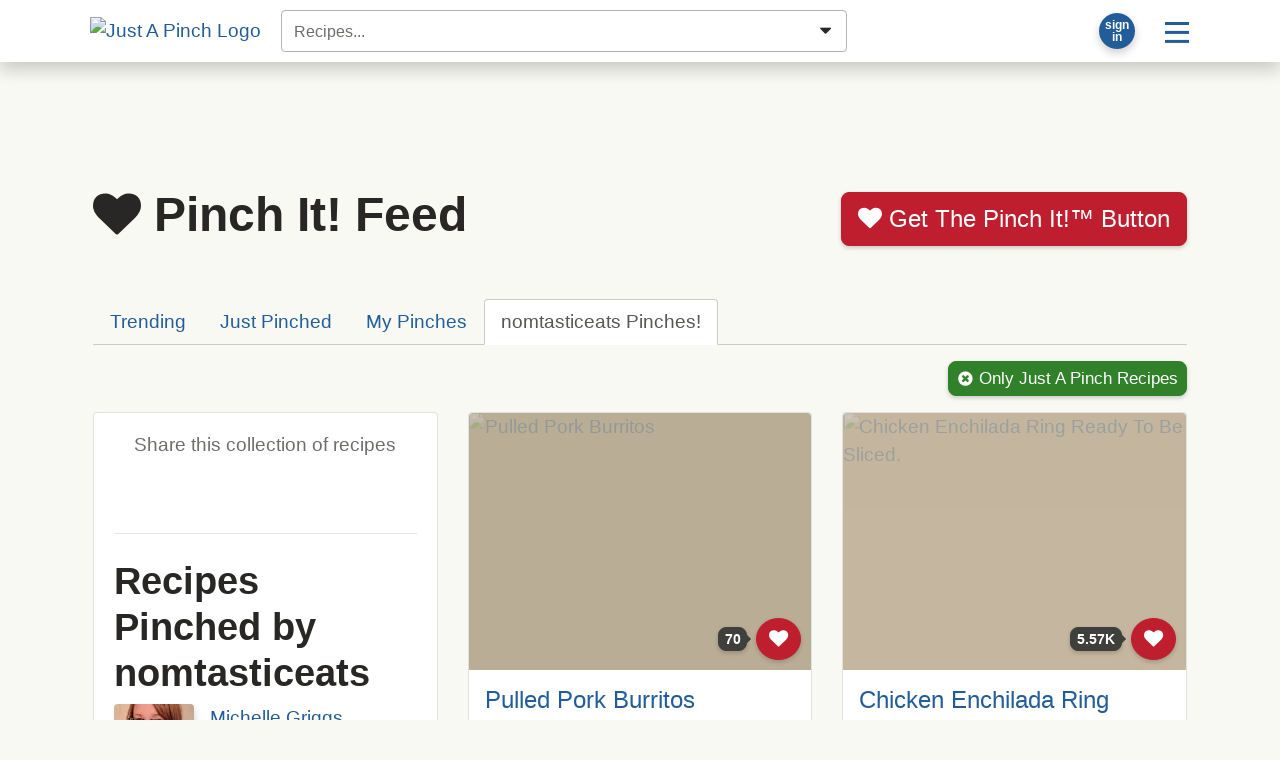

--- FILE ---
content_type: text/html; charset=UTF-8
request_url: https://www.justapinch.com/pinch/view?u=nomtasticeats&page=4&cro=1
body_size: 36282
content:
<!DOCTYPE html><html lang="en">
<head>
    <title>Recipes Pinched by nomtasticeats | Pinched Recipes | Just A Pinch</title>    <meta http-equiv="Content-Type" content="text/html; charset=UTF-8" >
<meta http-equiv="Content-Security-Policy" content="upgrade-insecure-requests" >
<meta name="justapinch" content="nopinch" >
<meta name="justapinch" content="nopinch" >
<meta name="robots" content="noindex" >
<meta name="description" content="View all the wonderful recipes pinched by nomtasticeats at justapinch.com" >    <meta name="viewport" content="width=device-width, initial-scale=1, maximum-scale=5">

    <link href="https://www.justapinch.com/css/layout_bs4.min.2fcc7ae.css" media="screen" rel="stylesheet" type="text/css" >
<link href="https://fonts.googleapis.com/css?family=Yanone+Kaffeesatz:200" media="screen, print" rel="stylesheet" type="text/css" >        
    <link rel="preconnect" href="//www.googletagmanager.com" crossorigin>
<link rel="preconnect" href="//www.googletagservices.com" crossorigin>
<link rel="preconnect" href="//securepubads.g.doubleclick.net" crossorigin>
<link rel="preconnect" href="//lh3.googleusercontent.com" crossorigin>

<!--<link rel="preconnect" href="//pagead2.googlesyndication.com" crossorigin>-->
<!--<link rel="preconnect" href="//partner.googleadservices.com" crossorigin>-->
<!--<link rel="preconnect" href="//adservice.google.com" crossorigin>-->
<!--<link rel="preconnect" href="//www.google-analytics.com" crossorigin>-->
<!--<link rel="preconnect" href="//connect.facebook.net" crossorigin>-->
<!--<link rel="preconnect" href="//sb.scorecardresearch.com" crossorigin>-->
<!--<link rel="preconnect" href="//apis.google.com" crossorigin>-->
<!--<link rel="preconnect" href="//assets.pinterest.com" crossorigin>-->
<!--<link rel="preconnect" href="//log.pinterest.com" crossorigin>-->
<!--<link rel="preconnect" href="//platform.twitter.com" crossorigin>-->
<!--<link rel="preconnect" href="//syndication.twitter.com" crossorigin>-->
<!--<link rel="preconnect" href="//www.facebook.com" crossorigin>-->
<!--<link rel="preconnect" href="//content.jwplatform.com" crossorigin>-->


<link rel="dns-prefetch" href="//www.googletagmanager.com">
<link rel="dns-prefetch" href="//www.googletagservices.com">
<link rel="dns-prefetch" href="//securepubads.g.doubleclick.net">
<link rel="dns-prefetch" href="//lh3.googleusercontent.com">

<!--<link rel="dns-prefetch" href="//pagead2.googlesyndication.com">-->
<!--<link rel="dns-prefetch" href="//partner.googleadservices.com">-->
<!--<link rel="dns-prefetch" href="//adservice.google.com">-->
<!--<link rel="dns-prefetch" href="//sb.scorecardresearch.com">-->
<!--<link rel="dns-prefetch" href="//www.google-analytics.com">-->
<!--<link rel="dns-prefetch" href="//connect.facebook.net">-->
<!--<link rel="dns-prefetch" href="//apis.google.com">-->
<!--<link rel="dns-prefetch" href="//content.jwplatform.com">-->
<!--<link rel="dns-prefetch" href="//assets.pinterest.com">-->
<!--<link rel="dns-prefetch" href="//log.pinterest.com">-->
<!--<link rel="dns-prefetch" href="//platform.twitter.com">-->
<!--<link rel="dns-prefetch" href="//syndication.twitter.com">-->
<!--<link rel="dns-prefetch" href="//www.facebook.com">-->

<!--<link rel="preload" href="/css/wfonts/iconjap.ttf?i81w91" as="font">-->
<!--<link rel="preload" href="/css/wfonts/glyphicons-halflings-regular.woff2" as="font">-->
<!--<link rel="preload" href="//maxcdn.bootstrapcdn.com/bootstrap/3.3.6/fonts/glyphicons-halflings-regular.woff2" as="font" crossorigin>-->    
<script>
    window.ahm_ppid = 'f7e45410d1786ec86f97e7db320a2b75697c652a7a737921025439';
var x=window.innerWidth,jplatform=(x>=992?'desktop':(x>=768?'tablet':'mobile')),jpagetype="listing",jsub=true;window.dataLayer = window.dataLayer || [];dataLayer.push({'jrepo':'justapinch-recipes','jpagetype':jpagetype,'jsub':jsub,'jplatform':jplatform,'x':x});window.RCP = window.RCP || {};RCP.DISABLED_COOKIES=false;RCP.READONLY=false;RCP.InAppView=false;RCP.UserToken="";RCP.Ads=[];RCP.ga={event:function(category,action,label,value){},social:function(network,action,target){}};RCP.Videos=[];RCP.device=jplatform;RCP.STANDARD_URL="https://www.justapinch.com";RCP.SECURE_URL=" https://www.justapinch.com";RCP.STATIC_LOCAL_URL=" https://www.justapinch.com";RCP.STATIC_URL="https://www.justapinch.com";RCP.STATIC_CLOUD_URL="https://storage.googleapis.com/gc.pinchstatic.com";RCP.FB={APP_ID:"133109973370101",APP_VERSION:"v20.0",on:true,connected:false};RCP.gplus={CLIENT_ID:"694685192428-9885k0njceqg5h686ge4u987nkteh54k.apps.googleusercontent.com"};RCP.user={username:"",level: "GUEST",id:-1,fb:0,new_search:1};RCP.coupons={};RCP.videos={};RCP.contest={};RCP.community={};RCP.pinchlet={};RCP.comment={preloaded:false};RCP.flash_alert={sticky:"",messages:"",errors:""};RCP.module="recipe.min.bc7e903";RCP.SPOTX=false;RCP.OXHB=false;RCP.Queue = RCP.Queue || [];RCP.webp=true;    (function() {
        // var elem = document.createElement('canvas');
        // if (!!(elem && elem.getContext && elem.getContext('2d'))) {
        //     RCP.webp = elem.toDataURL('image/webp').indexOf('data:image/webp') === 0;
        // }
    })//()

    if (RCP.user.id <= 0 && (localStorage.getItem('rb_at') || localStorage.getItem('rb_rt'))) {
        localStorage.removeItem('rb_at');
        localStorage.removeItem('rb_rt');
    }

    RCP.recipe={};</script>    <script>(function(w,d,s,l,i){w[l]=w[l]||[];w[l].push({'gtm.start':new Date().getTime(),event:'gtm.js'});var f=d.getElementsByTagName(s)[0],j=d.createElement(s),dl=l!='dataLayer'?'&l='+l:'';j.async=true;j.src='https://www.googletagmanager.com/gtm.js?id='+i+dl;f.parentNode.insertBefore(j,f);})(window,document,'script','dataLayer','GTM-5WS9XJ4J');window.useGTM=true;</script>
<script>
    if (true) raptiveAdStack(window, document); raptiveEmail();
    if (false) excludeAds(window, document);
    function adsOff(w, d) {
        d.body.classList.add('exclude-ads','l-ad-disabled')
        d.body.classList.remove('l-ad-enabled')
        w.adthrive = w.adthrive || {};
        w.adthrive.cmd = w.adthrive.cmd || [];
        w.adthrive.cmd.push(function() {
            w.adthrive.disableAds();
            w.adthrive.disablePlaylistPlayers();
        })
    }
    function excludeAds(w, d){
        w.rcpAdsEnabled=false;
        if (d.readyState === "complete" || d.readyState === "interactive") return adsOff(w, d)
        w.addEventListener('DOMContentLoaded', () => adsOff(w,d))
    }
    function raptiveAdStack(w, d) {
        w.rcpAdsEnabled=true;
        w.adthrive = w.adthrive || {};
        w.adthrive.cmd = w.adthrive.cmd || [];
        w.adthrive.plugin = 'adthrive-ads-manual';
        w.adthrive.host = 'ads.adthrive.com';
        var s = d.createElement('script');
        s.async = true;
        s.referrerpolicy='no-referrer-when-downgrade';
        s.src = 'https://' + w.adthrive.host + '/sites/66cf641f2971762083ec80d4/ads.min.js?referrer=' + w.encodeURIComponent(w.location.href) + '&cb=' + (Math.floor(Math.random() * 100) + 1);
        var n = d.getElementsByTagName('script')[0];
        n.parentNode.insertBefore(s, n);
    }
    function raptiveEmail(){"use strict";function e(e){const t=e.match(/((?=([a-z0-9._!#$%+^&*()[\]<>-]+))\2@[a-z0-9._-]+\.[a-z0-9._-]+)/gi);return t?t[0]:""}function t(t){return e(a(t.toLowerCase()))}function a(e){return e.replace(/\s/g,"")}async function n(e){const t={sha256Hash:"",sha1Hash:""};if(!("msCrypto"in window)&&"https:"===location.protocol&&"crypto"in window&&"TextEncoder"in window){const a=(new TextEncoder).encode(e),[n,c]=await Promise.all([s("SHA-256",a),s("SHA-1",a)]);t.sha256Hash=n,t.sha1Hash=c}return t}async function s(e,t){const a=await crypto.subtle.digest(e,t);return Array.from(new Uint8Array(a)).map(e=>("00"+e.toString(16)).slice(-2)).join("")}function c(e){let t=!0;return Object.keys(e).forEach(a=>{0===e[a].length&&(t=!1)}),t}function i(e,t,a){e.splice(t,1);const n="?"+e.join("&")+a.hash;history.replaceState(null,"",n)}var o={checkEmail:e,validateEmail:t,trimInput:a,hashEmail:n,hasHashes:c,removeEmailAndReplaceHistory:i,detectEmails:async function(){const e=new URL(window.location.href),a=Array.from(e.searchParams.entries()).map(e=>`${e[0]}=${e[1]}`);let s,o;const r=["adt_eih","sh_kit"];if(a.forEach((e,t)=>{const a=decodeURIComponent(e),[n,c]=a.split("=");if("adt_ei"===n&&(s={value:c,index:t,emsrc:"url"}),r.includes(n)){o={value:c,index:t,emsrc:"sh_kit"===n?"urlhck":"urlh"}}}),s)t(s.value)&&n(s.value).then(e=>{if(c(e)){const t={value:e,created:Date.now()};localStorage.setItem("adt_ei",JSON.stringify(t)),localStorage.setItem("adt_emsrc",s.emsrc)}});else if(o){const e={value:{sha256Hash:o.value,sha1Hash:""},created:Date.now()};localStorage.setItem("adt_ei",JSON.stringify(e)),localStorage.setItem("adt_emsrc",o.emsrc)}s&&i(a,s.index,e),o&&i(a,o.index,e)},cb:"adthrive"};const{detectEmails:r,cb:l}=o;r()}
</script>        
<link rel="apple-touch-icon" href="/apple-touch-icon.png"/>
<meta property="fb:app_id" content="133109973370101" />

<meta name="robots" content="noodp,noydir" />

    <link rel="image_src" href="https://storage.googleapis.com/gc.pinchstatic.com/images/recipe-box-folder.jpg" />
    <meta property="og:type" content="article" />
    <meta property="og:title" content="Recipe Collection: Recipes Pinched by nomtasticeats" />
    <meta property="og:url" content="https://www.justapinch.com/pinch/view/?u=nomtasticeats" />
    <meta property="og:image" content="https://storage.googleapis.com/gc.pinchstatic.com/images/recipe-box-folder.jpg" />
    <meta property="og:site_name" content="Just A Pinch Recipes" />
    <meta property="og:description" content="A collection of recipes create by NOMTASTICEATS from Just A Pinch Recipes" />
    <link rel="canonical" href="https://www.justapinch.com/pinch/view/?u=nomtasticeats" />


    <link rel="prev" href="https://www.justapinch.com/pinch/view?u=nomtasticeats&page=3&cro=1" />

    
    <style>@media print{.hidden,.screen-only,.ad-container,.hidden-print, #__ahm_ccpa_cont, .ccpa-msg-added{display:none !important}}</style>
    <script type="text/javascript" data-main="https://www.justapinch.com/scripts/main.min.5f46646.js" src="https://www.justapinch.com/scripts/require.min.e9fa356.js" defer></script>
    <script src="https://www.justapinch.com/static/rcp-app-build.js" async></script></head>
<body class="l-ad-enabled l-recipes l-view l-list t-pin-board">
    <div id="page">

                <header id="masthead" class="m-0">
    <div class="site-header shadow-lg bg-white position-relative" style="z-index:10">
        <div class="d-flex align-items-center p-1 position-relative container">
            <a href="/"><img id="main-logo" alt="Just A Pinch Logo" src="/images/pinch-logo-xs.gif" height="48" class="mx-3" title="Just A Pinch"></a>

            <input id="rcp-find-recipes" type="search"
                   disabled="disabled"
                   class="form-control m-1"
                   placeholder="Find Recipes" />

            <div class="d-inline-flex align-items-center ml-auto">
                <div id="rcp-profile" class="btn btn-link">
                                    </div>
                <div class="dropdown">
                    <button class="btn btn-lg btn-link text-decoration-none"
                            id="main-menu-toggle"
                            type="button"
                            data-toggle="dropdown"
                            aria-haspopup="true"
                            aria-expanded="false"
                            aria-label="Site menu">
                        <span class="rcp-icon-menu"></span>
                    </button>
                    <div class="dropdown-menu dropdown-menu-right" aria-labelledby="main-menu-toggle">
                        <a class="dropdown-item d-flex align-items-center" href="/pinch/it/app" target="_blank">
                            <img class="mr-3" src="/images/icons/phone-icon.png" />
                            <span>Get the App</span>
                        </a>

                        <div class="dropdown-divider"></div>

                        <h4 class="dropdown-header">Recipes</h4>
                        <a class="dropdown-item" href="javascript:void(0);" onclick="try{document.getElementById('search-form-input').focus()}catch(e){document.location.href='/search/recipes';}">Find a Recipe</a>
                        <a class="dropdown-item" href="/recipes/all?fbr=1&o=newest">Blue Ribbon Recipes</a>
                        <a class="dropdown-item" href="/pinch/view">Pinch It!™ Feed</a>
                        <a class="dropdown-item" href="/recipes/">Browse Recipes</a>


                        <div class="dropdown-divider"></div>

                        <h4 class="dropdown-header">Editorial</h4>
                        <a class="dropdown-item" href="https://www.justapinch.com/blog/">Food Bites &amp; Articles</a>
                        <a class="dropdown-item" href="/video/recipe-box-tv">Videos</a>
                        <a class="dropdown-item" href="/kitchen/blue-ribbons">What is a Blue Ribbon?</a>
                        <a class="dropdown-item" href="/kitchen/crew">Meet the Test Kitchen</a>

                        <div class="dropdown-divider"></div>

                        <h4 class="dropdown-header">Community</h4>
                        <a class="dropdown-item" href="/members/recipes/list">Member Recipes</a>
                        <a class="dropdown-item" href="/groups">Groups</a>
                        <a class="dropdown-item" href="/sweepstakes/">Sweepstakes</a>
                        <a class="dropdown-item" href="/kitchen/contests">Contests</a>
                        <a class="dropdown-item" href="/shop">Shopping</a>

                    </div>
                </div>
            </div>
        </div>
    </div>
    <div class="list-group shadow container p-0" id="header-search-results"></div>
    </header>

        
        <div id="container_wrap" class="container">

                <div id="header-ad-unit"></div>
    
            
                        <div class="mb-3 d-md-none"></div>

            <noscript>
                <div class="no-js alert alert-danger">
                    <p class="lead">Javascript must be enabled.</p>
                </div>
            </noscript>

            <div class="d-lg-flex">

                <div class="flex-grow-1 px-2 mb-5" style="min-width:0">
                    <div class="layout-full">
                                        
<div class="d-md-flex align-items-center justify-content-between mb-5">
    <h1><span class="rcp-icon-heart"></span> Pinch It! Feed</h1>
    <a href="/pinch/it" target="_blank" class="btn btn-danger btn-lg"><span class="rcp-icon-heart"></span> Get The Pinch It!™ Button</span></a>
    </div>


<ul class="nav nav-tabs mb-3">
                    <li class="nav-item">
            <a class="nav-link "
               href="/pinch/view/list?cro=1&o=trending">
                    Trending                </a></li>
                    <li class="nav-item">
            <a class="nav-link "
               href="/pinch/view/list?cro=1&o=recent">
                    Just Pinched                </a></li>
                                <li class="nav-item">
            <a class="nav-link "
               href="/pinch/view/signup?u=nomtasticeats&page=4&cro=1">
                    My Pinches
                </a></li>
            
                    <li class="nav-item">
            <a class="nav-link active" href="/pinch/view?u=nomtasticeats">
                    nomtasticeats Pinches!
                </a></li>
            
        </ul>

<div class="mb-3 text-right">
    <a href="/pinch/view?u=nomtasticeats&page=4&cro=0" class="btn btn-sm btn-success">
        <span class="rcp-icon-remove"></span> Only Just A Pinch Recipes
            </a>
</div>




                                
    <div class="card-deck card-grid" id="rcp-recipe-pager-data"
        data-recipe-pager-category="Nomtasticeats Pinch It! "
        data-recipe-pager-next="/pinch/view?u=nomtasticeats&page=4&cro=1">

                                    
                <div class="card bg-white mb-4">
                    <div class="card-body">
                                <div class="text-center">
                                    <h6 class="text-muted">Share this collection of recipes</h6>
                                                                            <div class="share-sharing ss-social-sharing d-flex justify-content-end align-items-center screen-only">
                            <a href="javascript:void(0)" class="ss-button-facebook rcp-facebook" data-url="https://www.justapinch.com/pinch/view?u=nomtasticeats" title=" Share on Facebook "><span class="d-none">Share on Facebook</span></a>
                            <a href="javascript:void(0)" class="ss-button-pinterest rcp-pinterest" data-url="https://www.justapinch.com/pinch/view?u=nomtasticeats" title=" Share on Pinterest "><span class="d-none">Share on Pinterest</span></a>
                            <a href="javascript:void(0)" class="ss-button-twitter rcp-twitter" data-url="https://www.justapinch.com/pinch/view?u=nomtasticeats" title=" Share on X "><span class="d-none">Share on X</span></a>
                            
                            <a href="javascript:void(0)" class="ss-button-email rcp-email" data-url="https://www.justapinch.com/pinch/view?u=nomtasticeats" data-ot="UeQnVMERqEzHnwZtqLj12w" data-oid="1Eqgg9S7qGXtq9KDPmYH6Q" title="Email to a Friend"><span class="d-none">Email to a Friend</span></a>
                            
                            
                        
                    </div>                                                                    </div>

                        <hr class="my-4"/>


                                <h2 class="primary-color">
                                
                                         Recipes Pinched by nomtasticeats
                                                                </h2>


                                
            <div class="media media-user w-100 overflow-hidden mb-3">
                <div class="media-left mr-3">
                    <div class="position-relative">
                        <a href="/me/nomtasticeats"><img class="rounded shadow member-tooltip media-object bg-dark" style="width:80px; height:80px" src="https://lh3.googleusercontent.com/8F5o2NNXU2s2fe80OZnr-WvN5XfnKTsfGoLLhKmbyKsXuFHogeX4SQZIEs8Xu4gil9D0CkfmWVbqcYLiyLQRYpoBd755wgyEKqyzdmON=s80-c-rw-l68-e365" alt="Michelle Griggs" title="Michelle Griggs" data-id="NOMtasticEats"></a>
                            <a href="/kitchen/blue-ribbons"><span class="ribbon_trigger blue-ribbon-icon user-blue-ribbon" title="x 2"></span></a>
                            
                    </div>
                </div>
                <div class="media-body"><div>
                <a href="/me/NOMtasticEats" rel="nofollow"><span data-id="NOMtasticEats" class="member-tooltip">Michelle Griggs</span></a></div>
                <div class="primary-color small font-weight-bold">@NOMtasticEats</div><div class="small ellipsis">San Diego, CA (pop. 1,342,621)</div><div class="small ellipsis">Member Since Apr 2012</div></div></div>
                                                                    See recipes, photos, cookbooks and more in <a href="/me/nomtasticeats" rel="nofollow">nomtasticeats' Kitchen.</a><br><br>
                                    
                    <span class="follow-user-container follow-user-394513">
                        <a data-action="follow-user" 
                        class="btn btn-sm btn-success club-disallow" 
                        data-key="394513"
                        href="javascript:void(0);" 
                        rel="nofollow,noopener"
                        >
                            <span class="rcp-icon-heart"></span> Follow
                        </a>
                    </span>
                                                                            </div>
                        </div>

                
                
                    
                    
                        
        <div class="position-relative card mb-4 large-view" itemprop="itemListElement" itemscope itemtype="http://schema.org/ListItem">
            <meta itemprop="position" content="1" />
            <meta itemprop="url" content="/recipes/main-course/mexican/pulled-pork-burritos.html" />
            <div class="recipe-card rcp">
                <div class="clearfix">
                    <div class="recipe-card-photo w-100 overflow-hidden rounded-top position-relative">
                        <a href="/recipes/main-course/mexican/pulled-pork-burritos.html" class="photo-border-recipe"  style="background-color: rgb(186, 173, 149);" >
                <img class="w-100 rounded lozad rcp" 
                src="/images/blank.gif" 
                data-src="https://lh3.googleusercontent.com/yb78HNfOkLbffjHHfeMKPGFlCPahJ3ESMSvzNLXxxQOEYm9LwqPTCjh0DTzwzVQsbo0CJReSZRVNELJJu1ZciGh-8U55PjMc68sS5g0=w120-rw-l68-e365"
                alt="Pulled Pork Burritos" 
                title="Pulled Pork Burritos"
                 style="background-color: rgb(186, 173, 149);" 
                >
                </a>
                                    <div style="position:absolute; bottom:10px; right:10px;">
                <div data-type="circle"
                     data-rcp-pinch-button="90088"
                     data-pinch-count="70"
                     data-href="https://www.justapinch.com/recipes/main-course/mexican/pulled-pork-burritos.html">
                </div>
            </div>
                        
                    </div>
                    <div class="recipe-card-body p-3">
                        
            
            <h4 class="lead mb-1">
                
                <a href="/recipes/main-course/mexican/pulled-pork-burritos.html" class="rcp"><span >Pulled Pork Burritos</span></a>
            </h4>
        
                        <div class="d-flex align-items-center"><img src="https://lh3.googleusercontent.com/8F5o2NNXU2s2fe80OZnr-WvN5XfnKTsfGoLLhKmbyKsXuFHogeX4SQZIEs8Xu4gil9D0CkfmWVbqcYLiyLQRYpoBd755wgyEKqyzdmON=s21-p-rw-l68-e365" class="mr-2 border rounded-circle bg-dark " style="width:21px; height: 21px;">
                <a href="/me/NOMtasticEats" rel="nofollow"><span data-id="NOMtasticEats" class="member-tooltip"><span class="membername text-break">Michelle Griggs</span>
                        <span class="username">@NOMtasticEats</span></span></a></div>
                        <div class="mx-auto mt-2" style="width: fit-content"></div>
                    </div>
                </div>
            </div>
            
        </div>
                                    
                    
                    
                        
        <div class="position-relative card mb-4 large-view" itemprop="itemListElement" itemscope itemtype="http://schema.org/ListItem">
            <meta itemprop="position" content="2" />
            <meta itemprop="url" content="/recipes/main-course/chicken/chicken-enchilada-ring-2.html" />
            <div class="recipe-card rcp">
                <div class="clearfix">
                    <div class="recipe-card-photo w-100 overflow-hidden rounded-top position-relative">
                        <a href="/recipes/main-course/chicken/chicken-enchilada-ring-2.html" class="photo-border-recipe"  style="background-color: rgb(196, 183, 159);" >
                <img class="w-100 rounded lozad rcp" 
                src="/images/blank.gif" 
                data-src="https://lh3.googleusercontent.com/TOekmyKggfr2IDYqc_s4qnrDgNqf8o26xXp5cdCpQeXrXSeMUEQ770WRyfZtq2sjsid3--rFrjJeFInwKraM2FuuHObXQCldssUz6xUtL5sTIKTv9WpG=w120-rw-l68-e365"
                alt="Chicken Enchilada Ring Ready To Be Sliced." 
                title="Chicken Enchilada Ring Ready To Be Sliced."
                 style="background-color: rgb(196, 183, 159);" 
                >
                </a>
                                    <div style="position:absolute; bottom:10px; right:10px;">
                <div data-type="circle"
                     data-rcp-pinch-button="6432"
                     data-pinch-count="5569"
                     data-href="https://www.justapinch.com/recipes/main-course/chicken/chicken-enchilada-ring-2.html">
                </div>
            </div>
                        
                    </div>
                    <div class="recipe-card-body p-3">
                        
            
            <h4 class="lead mb-1">
                
                <a href="/recipes/main-course/chicken/chicken-enchilada-ring-2.html" class="rcp"><span >Chicken Enchilada Ring</span></a>
            </h4>
        
                        <div class="d-flex align-items-center"><img src="https://lh3.googleusercontent.com/n9wPH_MlFX6FPOJ4UGChz6z4f3hnRrhntQohYm6aQf2ORDUJOkObpuSQ8rhCfgBqGQgVSBWy2GZODsqY4G4MJFg-YVz-IMEO8Qyq6MHh=s21-p-rw-l68-e365" class="mr-2 border rounded-circle bg-dark " style="width:21px; height: 21px;">
                <a href="/me/mlou" rel="nofollow"><span data-id="mlou" class="member-tooltip"><span class="membername text-break">Mary Lou Ivy</span>
                        <span class="username">@mlou</span></span></a></div>
                        <div class="mx-auto mt-2" style="width: fit-content"></div>
                    </div>
                </div>
            </div>
            
        </div>
                                                </div>

        <div class="pagination-container">
                            <div class="pager-wrapper">
                        
    
    

    
    <div class="text-center">

                    
    <nav>
    <ul class="pagination pagination-md d-none d-md-flex justify-content-center">

        <!-- Previous page link -->
                                <li class="page-item">
                <a class="page-link"
                   data-type="content-recipes"
                   data-page="3"
                   data-direction="previous"
                   title="Previous (Page 3)"
                   href="/pinch/view?u=nomtasticeats&page=3&cro=1">
                    <span class="rcp-icon-chevron-left"></span>
                    <span class="d-none">Previous (Page 3)</span>
                </a>
            </li>

                    
        <!-- Numbered page links -->
        
            
                                                                    <li class="page-item">
                        <a class="page-link"
                           data-type="content-recipes"
                           data-page="1"
                           title="Page 1"
                           data-direction="page-1"
                           href="/pinch/view?u=nomtasticeats&cro=1">
                            1                        </a>
                    </li>
                                                                                    <li class="page-item">
                        <a class="page-link"
                           data-type="content-recipes"
                           data-page="2"
                           title="Page 2"
                           data-direction="page-2"
                           href="/pinch/view?u=nomtasticeats&page=2&cro=1">
                            2                        </a>
                    </li>
                                                                                    <li class="page-item">
                        <a class="page-link"
                           data-type="content-recipes"
                           data-page="3"
                           title="Page 3"
                           data-direction="page-3"
                           href="/pinch/view?u=nomtasticeats&page=3&cro=1">
                            3                        </a>
                    </li>
                                                                <li class="page-item disabled">
                        <a class="page-link bg-light font-weight-bold"
                           data-type="content-recipes"
                           data-direction="current-page-4"
                           data-page="4"
                           title="Page 4"
                           href="javascript:void(0)">
                            4                        </a>
                    </li>
                            
        
        <!-- Next page link -->
        
    </ul>
    </nav>

            
        
    <div class="mb-5 d-md-none">
        <nav class="d-flex pager align-content-center">
                            <a class="btn btn-light mr-auto" data-type="content-recipes" data-page="3" data-direction="previous" href="/pinch/view?u=nomtasticeats&page=3&cro=1"><span class="rcp-icon-chevron-left"></span> Back</a>
                                </nav>
    </div>
    
    </div>

                </div>
                        <br><br class="clearfix">

        </div>



                        </div>
                </div>

                                            </div>
        </div>

                <div id="footer-container">

    <div id="footer">
        <footer class="my-5 hidden-print" id="mastfoot">
            <div class="mb-3 text-center text-muted font-italic">#1 for proven recipes from today's home cooks</div>
            <hr class="my-4"/>
                <div class="text-center">
                    <ul class="site-footer small list-inline list-unstyled">

                        <li class="list-inline-item"><a href="https://www.justapinch.com/blog/about">
                            About</a></li>

                        <li class="list-inline-item"><a href="https://www.justapinch.com/support/help">
                            Contact Us</a></li>

                        <li class="list-inline-item"><a href="https://www.justapinch.com/blog/legal-rules" >
                            Club Rules</a></li>

                        <li class="list-inline-item"><a href="https://www.justapinch.com/blog/legal-terms" >
                            Terms of Use</a></li>

                        <li class="list-inline-item"><a href="https://www.justapinch.com/blog/legal-privacy">
                            Privacy Policy</a></li>

                        <li class="list-inline-item"><a href="https://www.justapinch.com/blog/legal-cookie">
                                Cookie Policy</a></li>

                        <li class="list-inline-item"><a href="https://www.justapinch.com/blog/legal-copyright">
                            Copyright Policy</a></li>
                                                <li class="list-inline-item"><a class="click" href="/advertising">
                            Advertising</a></li>
                        
                    </ul>
                </div>

                
                    <div class="text-center">
                        <ul class="site-footer small list-inlinelist-unstyled">
                            <li class="list-inline-item"><a href="https://www.justapinch.com/support/help">
                                    <span class="sprite-icon sprite-icon-help"></span>Help</a></li>

                            <li class="list-inline-item"><a href="&#109;&#97;&#105;&#108;&#116;&#111;&#58;&#104;&#101;&#108;&#112;&#64;&#106;&#117;&#115;&#116;&#97;&#112;&#105;&#110;&#99;&#104;&#46;&#99;&#111;&#109;?subject=Technical Issue Report&body=I'm having a problem on this page: https://www.justapinch.com%2Fpinch%2Fview%3Fu%3Dnomtasticeats%26page%3D4%26cro%3D1.%0AMy browser is: Mozilla/5.0 (Macintosh; Intel Mac OS X 10_15_7) AppleWebKit/537.36 (KHTML, like Gecko) Chrome/131.0.0.0 Safari/537.36; ClaudeBot/1.0; +claudebot@anthropic.com).%0A%0ADescribe your issue below:%0A" id="tech-support-link" title="Having A Technical Issue?" onclick="RCP.ga.event('contact us', 'report technical issue', window.location.pathname)"  >
                                <span class="sprite-icon sprite-icon-error"></span>Report Technical Issue</a></li>

                            <li class="list-inline-item"><a class="club-disallow" href="&#109;&#97;&#105;&#108;&#116;&#111;&#58;&#104;&#101;&#108;&#112;&#64;&#106;&#117;&#115;&#116;&#97;&#112;&#105;&#110;&#99;&#104;&#46;&#99;&#111;&#109;?subject=Abuse Report&body=There is inappropriate behavior on this page: https://www.justapinch.com%2Fpinch%2Fview%3Fu%3Dnomtasticeats%26page%3D4%26cro%3D1.%0A%0ADescribe your issue below:%0A" title="Report Inappropriate Behavior" onclick="RCP.ga.event('contact us', 'report inappropriate behavior', window.location.pathname)" >
                                <span class="sprite-icon sprite-icon-abuse"></span>Report Inappropriate Behavior</a></li>

                        </ul>
                    </div>
                


        </footer>

        <div id="footer-copyright" class="text-center"
     >
    <small>
        Copyright 2026 Just A Pinch Recipe Club, LLC. <br class="d-md-none">
        All rights reserved.
        <br>
        Powered by American Hometown Media, Inc.
        <br>
        Just A Pinch Food Group
        <br>
    </small>
        <br><br>
</div>            </div>
</div>
    </div>


<script>

    function checkRCP(){
        // check width of screen
        // if (window.innerWidth < 520) return false;
        // Quick test if browser has cookieEnabled host property
        if (navigator.cookieEnabled) return true;
        // Create cookie
        document.cookie = "cookietest=1";
        var ret = document.cookie.indexOf("cookietest=") !== -1;
        // Delete cookie
        document.cookie = "cookietest=1; expires=Thu, 01-Jan-1970 00:00:01 GMT";
        return ret;
    }

    
    (
        (function (callback) {

            // disable show auto open
            // var v = document.cookie.match('(^|;) ?' + 'rcp_box_no_autoopen' + '=([^;]*)(;|$)');
            // var hideAutoOpen = v ? v[2] : false;
            // hideAutoOpen = RCP.user.id  > 0 ? true : hideAutoOpen;
            //
            // if (!checkRCP()) {
            //     hideAutoOpen = true;
            // }

            var hideAutoOpen = true;

            //if (RCP.InAppView) return;
            window.rcp_pinch = {};
            window.rcp_pinch.config = {
                pinch_it_box_url: 'https://www.justapinch.com',
                in_app_view: RCP.InAppView,
                closeHandler: RCP.user.id > 0 ? null : function(){RCP.Queue.push(['RCP','refreshIfUser'])},
                suppressAutoPinch: true,
                autoOpen: !hideAutoOpen,
                top_button_selector: null,
                card_button_selector: null,
                minWidth: 940,
                top: '25%',
            };
            callback();
        })
        (function () {
            //if (RCP.InAppView) return;
            var e = document.createElement('script');
            e.setAttribute('type', 'text/javascript');
            e.setAttribute('charset', 'UTF-8');
            e.setAttribute('src', '/scripts/pinchlet.js?r=' + new Date().getTime().toString().substr(0, 7));
            document.body.appendChild(e);
        })
    );
    (function () {
        var d = new Date();
        d.setTime(d.getTime() + (7*24*60*60*1000)); // 15 days
        var expires = "expires="+ d.toUTCString();
        document.cookie = "rcp_box_no_autoopen=1;" + expires + ";domain=www.justapinch.com;path=/;secure;";
    }());
</script>
<script>
    //<!--
    
            (function(RCP){
            if (!("flash_alert" in RCP)) RCP.flash_alert = {};
            RCP.flash_alert.sticky = false;
            RCP.flash_alert.messages = "";
            RCP.flash_alert.errors = "";
			
			})(RCP);
            //-->
</script>
<div id="fb-root"></div>

<script>!function(d){if (!window.rcpAdsEnabled) return; const s=d.createElement('script');s.type='text/javascript';s.src='https://btloader.com/tag?o=5698917485248512&upapi=true&domain=justapinch.com';s.async=true;d.head.appendChild(s);}(document)</script>
<script>!function(){if (!window.rcpAdsEnabled) return;!function(){"use strict";var e;e=document,function(){var t,n;function r(){var t=e.createElement("script");t.src="https://cafemedia-com.videoplayerhub.com/galleryplayer.js",e.head.appendChild(t)}function a(){var t=e.cookie.match("(^|[^;]+)\\s*__adblocker\\s*=\\s*([^;]+)");return t&&t.pop()}function c(){clearInterval(n)}return{init:function(){var e;"true"===(t=a())?r():(e=0,n=setInterval((function(){100!==e&&"false"!==t||c(),"true"===t&&(r(),c()),t=a(),e++}),50))}}}().init()}();}()</script>
</body>
</html>



--- FILE ---
content_type: text/css
request_url: https://www.justapinch.com/css/layout_bs4.min.2fcc7ae.css
body_size: 196555
content:
:root{--blue: rgb(34, 93, 153);--indigo: #6610f2;--purple: #6f42c1;--pink: #e83e8c;--red: #bf1e2e;--orange: #fd7e14;--yellow: #f0ad4e;--green: #30812a;--teal: #20c997;--cyan: #9BBCD0;--white: #fff;--gray: #6e6d6a;--gray-dark: #3f3f3c;--primary: rgb(34, 93, 153);--secondary: #6e6d6a;--success: #30812a;--info: #9BBCD0;--warning: #f0ad4e;--danger: #bf1e2e;--light: #edede9;--dark: #3f3f3c;--breakpoint-xs: 0;--breakpoint-sm: 576px;--breakpoint-md: 768px;--breakpoint-lg: 992px;--breakpoint-xl: 1200px;--font-family-sans-serif: "Helvetica Neue", Helvetica, Arial, sans-serif;--font-family-monospace: Menlo, Monaco, Consolas, "Courier New", monospace}*,*::before,*::after{box-sizing:border-box}html{font-family:sans-serif;line-height:1.15;-webkit-text-size-adjust:100%;-webkit-tap-highlight-color:rgba(17,16,14,0)}article,aside,figcaption,figure,footer,header,hgroup,main,nav,section{display:block}body{margin:0;font-family:"Helvetica Neue",Helvetica,Arial,sans-serif;font-size:1.2rem;font-weight:400;line-height:1.5;color:#282725;text-align:left;background-color:#fff}[tabindex="-1"]:focus:not(:focus-visible){outline:0 !important}hr{box-sizing:content-box;height:0;overflow:visible}h1,h2,h3,h4,h5,h6{margin-top:0;margin-bottom:.5rem}p{margin-top:0;margin-bottom:1rem}abbr[title],abbr[data-original-title]{text-decoration:underline;text-decoration:underline dotted;cursor:help;border-bottom:0;text-decoration-skip-ink:none}address{margin-bottom:1rem;font-style:normal;line-height:inherit}ol,ul,dl{margin-top:0;margin-bottom:1rem}ol ol,ul ul,ol ul,ul ol{margin-bottom:0}dt{font-weight:700}dd{margin-bottom:.5rem;margin-left:0}blockquote{margin:0 0 1rem}b,strong{font-weight:bolder}small{font-size:80%}sub,sup{position:relative;font-size:75%;line-height:0;vertical-align:baseline}sub{bottom:-0.25em}sup{top:-0.5em}a{color:#225d99;text-decoration:none;background-color:rgba(0,0,0,0)}a:hover{color:#14375a;text-decoration:underline}a:not([href]):not([class]){color:inherit;text-decoration:none}a:not([href]):not([class]):hover{color:inherit;text-decoration:none}pre,code,kbd,samp{font-family:Menlo,Monaco,Consolas,"Courier New",monospace;font-size:1em}pre{margin-top:0;margin-bottom:1rem;overflow:auto;-ms-overflow-style:scrollbar}figure{margin:0 0 1rem}img{vertical-align:middle;border-style:none}svg{overflow:hidden;vertical-align:middle}table{border-collapse:collapse}caption{padding-top:.75rem;padding-bottom:.75rem;color:#6e6d6a;text-align:left;caption-side:bottom}th{text-align:inherit;text-align:-webkit-match-parent}label{display:inline-block;margin-bottom:.5rem}button{border-radius:0}button:focus:not(:focus-visible){outline:0}input,button,select,optgroup,textarea{margin:0;font-family:inherit;font-size:inherit;line-height:inherit}button,input{overflow:visible}button,select{text-transform:none}[role=button]{cursor:pointer}select{word-wrap:normal}button,[type=button],[type=reset],[type=submit]{-webkit-appearance:button}button:not(:disabled),[type=button]:not(:disabled),[type=reset]:not(:disabled),[type=submit]:not(:disabled){cursor:pointer}button::-moz-focus-inner,[type=button]::-moz-focus-inner,[type=reset]::-moz-focus-inner,[type=submit]::-moz-focus-inner{padding:0;border-style:none}input[type=radio],input[type=checkbox]{box-sizing:border-box;padding:0}textarea{overflow:auto;resize:vertical}fieldset{min-width:0;padding:0;margin:0;border:0}legend{display:block;width:100%;max-width:100%;padding:0;margin-bottom:.5rem;font-size:1.5rem;line-height:inherit;color:inherit;white-space:normal}@media(max-width: 1200px){legend{font-size:calc(1.275rem + 0.3vw)}}progress{vertical-align:baseline}[type=number]::-webkit-inner-spin-button,[type=number]::-webkit-outer-spin-button{height:auto}[type=search]{outline-offset:-2px;-webkit-appearance:none}[type=search]::-webkit-search-decoration{-webkit-appearance:none}::-webkit-file-upload-button{font:inherit;-webkit-appearance:button}output{display:inline-block}summary{display:list-item;cursor:pointer}template{display:none}[hidden]{display:none !important}h1,h2,h3,h4,h5,h6,.h1,.h2,.h3,.h4,.h5,.h6{margin-bottom:.5rem;font-family:"Cereal",-apple-system,BlinkMacSystemFont,"Segoe UI",Roboto,Oxygen-Sans,Ubuntu,Cantarell,"Helvetica Neue",sans-serif;font-weight:300;line-height:1.2}h1,.h1{font-size:3rem}@media(max-width: 1200px){h1,.h1{font-size:calc(1.425rem + 2.1vw)}}h2,.h2{font-size:2.4rem}@media(max-width: 1200px){h2,.h2{font-size:calc(1.365rem + 1.38vw)}}h3,.h3{font-size:2.1rem}@media(max-width: 1200px){h3,.h3{font-size:calc(1.335rem + 1.02vw)}}h4,.h4{font-size:1.8rem}@media(max-width: 1200px){h4,.h4{font-size:calc(1.305rem + 0.66vw)}}h5,.h5{font-size:1.5rem}@media(max-width: 1200px){h5,.h5{font-size:calc(1.275rem + 0.3vw)}}h6,.h6{font-size:1.2rem}.lead{font-size:1.5rem;font-weight:300}@media(max-width: 1200px){.lead{font-size:calc(1.275rem + 0.3vw)}}.display-1{font-size:6rem;font-weight:300;line-height:1.2}@media(max-width: 1200px){.display-1{font-size:calc(1.725rem + 5.7vw)}}.display-2{font-size:5.5rem;font-weight:300;line-height:1.2}@media(max-width: 1200px){.display-2{font-size:calc(1.675rem + 5.1vw)}}.display-3{font-size:4.5rem;font-weight:300;line-height:1.2}@media(max-width: 1200px){.display-3{font-size:calc(1.575rem + 3.9vw)}}.display-4{font-size:3.5rem;font-weight:300;line-height:1.2}@media(max-width: 1200px){.display-4{font-size:calc(1.475rem + 2.7vw)}}hr{margin-top:1rem;margin-bottom:1rem;border:0;border-top:1px solid rgba(17,16,14,.1)}small,.small{font-size:80%;font-weight:400}mark,.mark{padding:.2em;background-color:#fcf8e3}.list-unstyled{padding-left:0;list-style:none}.list-inline{padding-left:0;list-style:none}.list-inline-item{display:inline-block}.list-inline-item:not(:last-child){margin-right:.5rem}.initialism{font-size:90%;text-transform:uppercase}.blockquote{margin-bottom:1rem;font-size:1.5rem}@media(max-width: 1200px){.blockquote{font-size:calc(1.275rem + 0.3vw)}}.blockquote-footer{display:block;font-size:80%;color:#6e6d6a}.blockquote-footer::before{content:"— "}.img-fluid{max-width:100%;height:auto}.img-thumbnail{padding:.25rem;background-color:#fff;border:1px solid #cbcac6;border-radius:.25rem;max-width:100%;height:auto}.figure{display:inline-block}.figure-img{margin-bottom:.5rem;line-height:1}.figure-caption{font-size:90%;color:#6e6d6a}.container,.container-single,.container-articles,.container-notebook,.container-post,.container-news,.container-food-bites,.container-recall,.container-recalls,.container-fluid,.container-xl,.container-lg,.container-md,.container-sm{width:100%;padding-right:15px;padding-left:15px;margin-right:auto;margin-left:auto}@media(min-width: 576px){.container-sm,.container,.container-single,.container-articles,.container-notebook,.container-post,.container-news,.container-food-bites,.container-recall,.container-recalls{max-width:540px}}@media(min-width: 768px){.container-md,.container-sm,.container,.container-single,.container-articles,.container-notebook,.container-post,.container-news,.container-food-bites,.container-recall,.container-recalls{max-width:720px}}@media(min-width: 992px){.container-lg,.container-md,.container-sm,.container,.container-single,.container-articles,.container-notebook,.container-post,.container-news,.container-food-bites,.container-recall,.container-recalls{max-width:960px}}@media(min-width: 1200px){.container-xl,.container-lg,.container-md,.container-sm,.container,.container-single,.container-articles,.container-notebook,.container-post,.container-news,.container-food-bites,.container-recall,.container-recalls{max-width:1140px}}.row{display:flex;flex-wrap:wrap;margin-right:-15px;margin-left:-15px}.no-gutters{margin-right:0;margin-left:0}.no-gutters>.col,.no-gutters>[class*=col-]{padding-right:0;padding-left:0}.col-xl,.col-xl-auto,.col-xl-12,.col-xl-11,.col-xl-10,.col-xl-9,.col-xl-8,.col-xl-7,.col-xl-6,.col-xl-5,.col-xl-4,.col-xl-3,.col-xl-2,.col-xl-1,.col-lg,.col-lg-auto,.col-lg-12,.col-lg-11,.col-lg-10,.col-lg-9,.col-lg-8,.col-lg-7,.col-lg-6,.col-lg-5,.col-lg-4,.col-lg-3,.col-lg-2,.col-lg-1,.col-md,.col-md-auto,.col-md-12,.col-md-11,.col-md-10,.col-md-9,.col-md-8,.col-md-7,.col-md-6,.col-md-5,.col-md-4,.col-md-3,.col-md-2,.col-md-1,.col-sm,.col-sm-auto,.col-sm-12,.col-sm-11,.col-sm-10,.col-sm-9,.col-sm-8,.col-sm-7,.col-sm-6,.col-sm-5,.col-sm-4,.col-sm-3,.col-sm-2,.col-sm-1,.col,.col-auto,.col-12,.col-11,.col-10,.col-9,.col-8,.col-7,.col-6,.col-5,.col-4,.col-3,.col-2,.col-1{position:relative;width:100%;padding-right:15px;padding-left:15px}.col{flex-basis:0;flex-grow:1;max-width:100%}.row-cols-1>*{flex:0 0 100%;max-width:100%}.row-cols-2>*{flex:0 0 50%;max-width:50%}.row-cols-3>*{flex:0 0 33.3333333333%;max-width:33.3333333333%}.row-cols-4>*{flex:0 0 25%;max-width:25%}.row-cols-5>*{flex:0 0 20%;max-width:20%}.row-cols-6>*{flex:0 0 16.6666666667%;max-width:16.6666666667%}.col-auto{flex:0 0 auto;width:auto;max-width:100%}.col-1{flex:0 0 8.3333333333%;max-width:8.3333333333%}.col-2{flex:0 0 16.6666666667%;max-width:16.6666666667%}.col-3{flex:0 0 25%;max-width:25%}.col-4{flex:0 0 33.3333333333%;max-width:33.3333333333%}.col-5{flex:0 0 41.6666666667%;max-width:41.6666666667%}.col-6{flex:0 0 50%;max-width:50%}.col-7{flex:0 0 58.3333333333%;max-width:58.3333333333%}.col-8{flex:0 0 66.6666666667%;max-width:66.6666666667%}.col-9{flex:0 0 75%;max-width:75%}.col-10{flex:0 0 83.3333333333%;max-width:83.3333333333%}.col-11{flex:0 0 91.6666666667%;max-width:91.6666666667%}.col-12{flex:0 0 100%;max-width:100%}.order-first{order:-1}.order-last{order:13}.order-0{order:0}.order-1{order:1}.order-2{order:2}.order-3{order:3}.order-4{order:4}.order-5{order:5}.order-6{order:6}.order-7{order:7}.order-8{order:8}.order-9{order:9}.order-10{order:10}.order-11{order:11}.order-12{order:12}.offset-1{margin-left:8.3333333333%}.offset-2{margin-left:16.6666666667%}.offset-3{margin-left:25%}.offset-4{margin-left:33.3333333333%}.offset-5{margin-left:41.6666666667%}.offset-6{margin-left:50%}.offset-7{margin-left:58.3333333333%}.offset-8{margin-left:66.6666666667%}.offset-9{margin-left:75%}.offset-10{margin-left:83.3333333333%}.offset-11{margin-left:91.6666666667%}@media(min-width: 576px){.col-sm{flex-basis:0;flex-grow:1;max-width:100%}.row-cols-sm-1>*{flex:0 0 100%;max-width:100%}.row-cols-sm-2>*{flex:0 0 50%;max-width:50%}.row-cols-sm-3>*{flex:0 0 33.3333333333%;max-width:33.3333333333%}.row-cols-sm-4>*{flex:0 0 25%;max-width:25%}.row-cols-sm-5>*{flex:0 0 20%;max-width:20%}.row-cols-sm-6>*{flex:0 0 16.6666666667%;max-width:16.6666666667%}.col-sm-auto{flex:0 0 auto;width:auto;max-width:100%}.col-sm-1{flex:0 0 8.3333333333%;max-width:8.3333333333%}.col-sm-2{flex:0 0 16.6666666667%;max-width:16.6666666667%}.col-sm-3{flex:0 0 25%;max-width:25%}.col-sm-4{flex:0 0 33.3333333333%;max-width:33.3333333333%}.col-sm-5{flex:0 0 41.6666666667%;max-width:41.6666666667%}.col-sm-6{flex:0 0 50%;max-width:50%}.col-sm-7{flex:0 0 58.3333333333%;max-width:58.3333333333%}.col-sm-8{flex:0 0 66.6666666667%;max-width:66.6666666667%}.col-sm-9{flex:0 0 75%;max-width:75%}.col-sm-10{flex:0 0 83.3333333333%;max-width:83.3333333333%}.col-sm-11{flex:0 0 91.6666666667%;max-width:91.6666666667%}.col-sm-12{flex:0 0 100%;max-width:100%}.order-sm-first{order:-1}.order-sm-last{order:13}.order-sm-0{order:0}.order-sm-1{order:1}.order-sm-2{order:2}.order-sm-3{order:3}.order-sm-4{order:4}.order-sm-5{order:5}.order-sm-6{order:6}.order-sm-7{order:7}.order-sm-8{order:8}.order-sm-9{order:9}.order-sm-10{order:10}.order-sm-11{order:11}.order-sm-12{order:12}.offset-sm-0{margin-left:0}.offset-sm-1{margin-left:8.3333333333%}.offset-sm-2{margin-left:16.6666666667%}.offset-sm-3{margin-left:25%}.offset-sm-4{margin-left:33.3333333333%}.offset-sm-5{margin-left:41.6666666667%}.offset-sm-6{margin-left:50%}.offset-sm-7{margin-left:58.3333333333%}.offset-sm-8{margin-left:66.6666666667%}.offset-sm-9{margin-left:75%}.offset-sm-10{margin-left:83.3333333333%}.offset-sm-11{margin-left:91.6666666667%}}@media(min-width: 768px){.col-md{flex-basis:0;flex-grow:1;max-width:100%}.row-cols-md-1>*{flex:0 0 100%;max-width:100%}.row-cols-md-2>*{flex:0 0 50%;max-width:50%}.row-cols-md-3>*{flex:0 0 33.3333333333%;max-width:33.3333333333%}.row-cols-md-4>*{flex:0 0 25%;max-width:25%}.row-cols-md-5>*{flex:0 0 20%;max-width:20%}.row-cols-md-6>*{flex:0 0 16.6666666667%;max-width:16.6666666667%}.col-md-auto{flex:0 0 auto;width:auto;max-width:100%}.col-md-1{flex:0 0 8.3333333333%;max-width:8.3333333333%}.col-md-2{flex:0 0 16.6666666667%;max-width:16.6666666667%}.col-md-3{flex:0 0 25%;max-width:25%}.col-md-4{flex:0 0 33.3333333333%;max-width:33.3333333333%}.col-md-5{flex:0 0 41.6666666667%;max-width:41.6666666667%}.col-md-6{flex:0 0 50%;max-width:50%}.col-md-7{flex:0 0 58.3333333333%;max-width:58.3333333333%}.col-md-8{flex:0 0 66.6666666667%;max-width:66.6666666667%}.col-md-9{flex:0 0 75%;max-width:75%}.col-md-10{flex:0 0 83.3333333333%;max-width:83.3333333333%}.col-md-11{flex:0 0 91.6666666667%;max-width:91.6666666667%}.col-md-12{flex:0 0 100%;max-width:100%}.order-md-first{order:-1}.order-md-last{order:13}.order-md-0{order:0}.order-md-1{order:1}.order-md-2{order:2}.order-md-3{order:3}.order-md-4{order:4}.order-md-5{order:5}.order-md-6{order:6}.order-md-7{order:7}.order-md-8{order:8}.order-md-9{order:9}.order-md-10{order:10}.order-md-11{order:11}.order-md-12{order:12}.offset-md-0{margin-left:0}.offset-md-1{margin-left:8.3333333333%}.offset-md-2{margin-left:16.6666666667%}.offset-md-3{margin-left:25%}.offset-md-4{margin-left:33.3333333333%}.offset-md-5{margin-left:41.6666666667%}.offset-md-6{margin-left:50%}.offset-md-7{margin-left:58.3333333333%}.offset-md-8{margin-left:66.6666666667%}.offset-md-9{margin-left:75%}.offset-md-10{margin-left:83.3333333333%}.offset-md-11{margin-left:91.6666666667%}}@media(min-width: 992px){.col-lg{flex-basis:0;flex-grow:1;max-width:100%}.row-cols-lg-1>*{flex:0 0 100%;max-width:100%}.row-cols-lg-2>*{flex:0 0 50%;max-width:50%}.row-cols-lg-3>*{flex:0 0 33.3333333333%;max-width:33.3333333333%}.row-cols-lg-4>*{flex:0 0 25%;max-width:25%}.row-cols-lg-5>*{flex:0 0 20%;max-width:20%}.row-cols-lg-6>*{flex:0 0 16.6666666667%;max-width:16.6666666667%}.col-lg-auto{flex:0 0 auto;width:auto;max-width:100%}.col-lg-1{flex:0 0 8.3333333333%;max-width:8.3333333333%}.col-lg-2{flex:0 0 16.6666666667%;max-width:16.6666666667%}.col-lg-3{flex:0 0 25%;max-width:25%}.col-lg-4{flex:0 0 33.3333333333%;max-width:33.3333333333%}.col-lg-5{flex:0 0 41.6666666667%;max-width:41.6666666667%}.col-lg-6{flex:0 0 50%;max-width:50%}.col-lg-7{flex:0 0 58.3333333333%;max-width:58.3333333333%}.col-lg-8{flex:0 0 66.6666666667%;max-width:66.6666666667%}.col-lg-9{flex:0 0 75%;max-width:75%}.col-lg-10{flex:0 0 83.3333333333%;max-width:83.3333333333%}.col-lg-11{flex:0 0 91.6666666667%;max-width:91.6666666667%}.col-lg-12{flex:0 0 100%;max-width:100%}.order-lg-first{order:-1}.order-lg-last{order:13}.order-lg-0{order:0}.order-lg-1{order:1}.order-lg-2{order:2}.order-lg-3{order:3}.order-lg-4{order:4}.order-lg-5{order:5}.order-lg-6{order:6}.order-lg-7{order:7}.order-lg-8{order:8}.order-lg-9{order:9}.order-lg-10{order:10}.order-lg-11{order:11}.order-lg-12{order:12}.offset-lg-0{margin-left:0}.offset-lg-1{margin-left:8.3333333333%}.offset-lg-2{margin-left:16.6666666667%}.offset-lg-3{margin-left:25%}.offset-lg-4{margin-left:33.3333333333%}.offset-lg-5{margin-left:41.6666666667%}.offset-lg-6{margin-left:50%}.offset-lg-7{margin-left:58.3333333333%}.offset-lg-8{margin-left:66.6666666667%}.offset-lg-9{margin-left:75%}.offset-lg-10{margin-left:83.3333333333%}.offset-lg-11{margin-left:91.6666666667%}}@media(min-width: 1200px){.col-xl{flex-basis:0;flex-grow:1;max-width:100%}.row-cols-xl-1>*{flex:0 0 100%;max-width:100%}.row-cols-xl-2>*{flex:0 0 50%;max-width:50%}.row-cols-xl-3>*{flex:0 0 33.3333333333%;max-width:33.3333333333%}.row-cols-xl-4>*{flex:0 0 25%;max-width:25%}.row-cols-xl-5>*{flex:0 0 20%;max-width:20%}.row-cols-xl-6>*{flex:0 0 16.6666666667%;max-width:16.6666666667%}.col-xl-auto{flex:0 0 auto;width:auto;max-width:100%}.col-xl-1{flex:0 0 8.3333333333%;max-width:8.3333333333%}.col-xl-2{flex:0 0 16.6666666667%;max-width:16.6666666667%}.col-xl-3{flex:0 0 25%;max-width:25%}.col-xl-4{flex:0 0 33.3333333333%;max-width:33.3333333333%}.col-xl-5{flex:0 0 41.6666666667%;max-width:41.6666666667%}.col-xl-6{flex:0 0 50%;max-width:50%}.col-xl-7{flex:0 0 58.3333333333%;max-width:58.3333333333%}.col-xl-8{flex:0 0 66.6666666667%;max-width:66.6666666667%}.col-xl-9{flex:0 0 75%;max-width:75%}.col-xl-10{flex:0 0 83.3333333333%;max-width:83.3333333333%}.col-xl-11{flex:0 0 91.6666666667%;max-width:91.6666666667%}.col-xl-12{flex:0 0 100%;max-width:100%}.order-xl-first{order:-1}.order-xl-last{order:13}.order-xl-0{order:0}.order-xl-1{order:1}.order-xl-2{order:2}.order-xl-3{order:3}.order-xl-4{order:4}.order-xl-5{order:5}.order-xl-6{order:6}.order-xl-7{order:7}.order-xl-8{order:8}.order-xl-9{order:9}.order-xl-10{order:10}.order-xl-11{order:11}.order-xl-12{order:12}.offset-xl-0{margin-left:0}.offset-xl-1{margin-left:8.3333333333%}.offset-xl-2{margin-left:16.6666666667%}.offset-xl-3{margin-left:25%}.offset-xl-4{margin-left:33.3333333333%}.offset-xl-5{margin-left:41.6666666667%}.offset-xl-6{margin-left:50%}.offset-xl-7{margin-left:58.3333333333%}.offset-xl-8{margin-left:66.6666666667%}.offset-xl-9{margin-left:75%}.offset-xl-10{margin-left:83.3333333333%}.offset-xl-11{margin-left:91.6666666667%}}.table{width:100%;margin-bottom:1rem;color:#282725}.table th,.table td{padding:.75rem;vertical-align:top;border-top:1px solid #cbcac6}.table thead th{vertical-align:bottom;border-bottom:2px solid #cbcac6}.table tbody+tbody{border-top:2px solid #cbcac6}.table-sm th,.table-sm td{padding:.3rem}.table-bordered{border:1px solid #cbcac6}.table-bordered th,.table-bordered td{border:1px solid #cbcac6}.table-bordered thead th,.table-bordered thead td{border-bottom-width:2px}.table-borderless th,.table-borderless td,.table-borderless thead th,.table-borderless tbody+tbody{border:0}.table-striped tbody tr:nth-of-type(odd){background-color:rgba(17,16,14,.05)}.table-hover tbody tr:hover{color:#282725;background-color:rgba(17,16,14,.075)}.table-primary,.table-primary>th,.table-primary>td{background-color:#c1d2e2}.table-primary th,.table-primary td,.table-primary thead th,.table-primary tbody+tbody{border-color:#8cabca}.table-hover .table-primary:hover{background-color:#b0c5da}.table-hover .table-primary:hover>td,.table-hover .table-primary:hover>th{background-color:#b0c5da}.table-secondary,.table-secondary>th,.table-secondary>td{background-color:#d6d6d5}.table-secondary th,.table-secondary td,.table-secondary thead th,.table-secondary tbody+tbody{border-color:#b4b3b2}.table-hover .table-secondary:hover{background-color:#c9c9c8}.table-hover .table-secondary:hover>td,.table-hover .table-secondary:hover>th{background-color:#c9c9c8}.table-success,.table-success>th,.table-success>td{background-color:#c5dcc3}.table-success th,.table-success td,.table-success thead th,.table-success tbody+tbody{border-color:#93bd90}.table-hover .table-success:hover{background-color:#b5d3b3}.table-hover .table-success:hover>td,.table-hover .table-success:hover>th{background-color:#b5d3b3}.table-info,.table-info>th,.table-info>td{background-color:#e3ecf2}.table-info th,.table-info td,.table-info thead th,.table-info tbody+tbody{border-color:#cbdce7}.table-hover .table-info:hover{background-color:#d2e0ea}.table-hover .table-info:hover>td,.table-hover .table-info:hover>th{background-color:#d2e0ea}.table-warning,.table-warning>th,.table-warning>td{background-color:#fbe8cd}.table-warning th,.table-warning td,.table-warning thead th,.table-warning tbody+tbody{border-color:#f7d4a3}.table-hover .table-warning:hover{background-color:#f9ddb5}.table-hover .table-warning:hover>td,.table-hover .table-warning:hover>th{background-color:#f9ddb5}.table-danger,.table-danger>th,.table-danger>td{background-color:#edc0c4}.table-danger th,.table-danger td,.table-danger thead th,.table-danger tbody+tbody{border-color:#de8a92}.table-hover .table-danger:hover{background-color:#e7acb1}.table-hover .table-danger:hover>td,.table-hover .table-danger:hover>th{background-color:#e7acb1}.table-light,.table-light>th,.table-light>td{background-color:#fafaf9}.table-light th,.table-light td,.table-light thead th,.table-light tbody+tbody{border-color:#f6f6f4}.table-hover .table-light:hover{background-color:#eeeeeb}.table-hover .table-light:hover>td,.table-hover .table-light:hover>th{background-color:#eeeeeb}.table-dark,.table-dark>th,.table-dark>td{background-color:#c9c9c8}.table-dark th,.table-dark td,.table-dark thead th,.table-dark tbody+tbody{border-color:#9b9b9a}.table-hover .table-dark:hover{background-color:#bcbcbb}.table-hover .table-dark:hover>td,.table-hover .table-dark:hover>th{background-color:#bcbcbb}.table-active,.table-active>th,.table-active>td{background-color:rgba(17,16,14,.075)}.table-hover .table-active:hover{background-color:rgba(3,3,2,.075)}.table-hover .table-active:hover>td,.table-hover .table-active:hover>th{background-color:rgba(3,3,2,.075)}.table .thead-dark th{color:#fff;background-color:#3f3f3c;border-color:#53534f}.table .thead-light th{color:#575653;background-color:#e2e2dd;border-color:#cbcac6}.table-dark{color:#fff;background-color:#3f3f3c}.table-dark th,.table-dark td,.table-dark thead th{border-color:#53534f}.table-dark.table-bordered{border:0}.table-dark.table-striped tbody tr:nth-of-type(odd){background-color:rgba(255,255,255,.05)}.table-dark.table-hover tbody tr:hover{color:#fff;background-color:rgba(255,255,255,.075)}@media(max-width: 575.98px){.table-responsive-sm{display:block;width:100%;overflow-x:auto;-webkit-overflow-scrolling:touch}.table-responsive-sm>.table-bordered{border:0}}@media(max-width: 767.98px){.table-responsive-md{display:block;width:100%;overflow-x:auto;-webkit-overflow-scrolling:touch}.table-responsive-md>.table-bordered{border:0}}@media(max-width: 991.98px){.table-responsive-lg{display:block;width:100%;overflow-x:auto;-webkit-overflow-scrolling:touch}.table-responsive-lg>.table-bordered{border:0}}@media(max-width: 1199.98px){.table-responsive-xl{display:block;width:100%;overflow-x:auto;-webkit-overflow-scrolling:touch}.table-responsive-xl>.table-bordered{border:0}}.table-responsive{display:block;width:100%;overflow-x:auto;-webkit-overflow-scrolling:touch}.table-responsive>.table-bordered{border:0}.form-control{display:block;width:100%;height:calc(1.5em + 0.75rem + 2px);padding:.375rem .75rem;font-size:1.2rem;font-weight:400;line-height:1.5;color:#575653;background-color:#fff;background-clip:padding-box;border:1px solid #b3b3af;border-radius:.25rem;transition:border-color .15s ease-in-out,box-shadow .15s ease-in-out}@media(prefers-reduced-motion: reduce){.form-control{transition:none}}.form-control::-ms-expand{background-color:rgba(0,0,0,0);border:0}.form-control:-moz-focusring{color:rgba(0,0,0,0);text-shadow:0 0 0 #575653}.form-control:focus{color:#575653;background-color:#fff;border-color:#5f9ddb;outline:0;box-shadow:0 0 0 .2rem rgba(34,93,153,.25)}.form-control::placeholder{color:#6e6d6a;opacity:1}.form-control:disabled,.form-control[readonly]{background-color:#e2e2dd;opacity:1}input[type=date].form-control,input[type=time].form-control,input[type=datetime-local].form-control,input[type=month].form-control{appearance:none}select.form-control:focus::-ms-value{color:#575653;background-color:#fff}.form-control-file,.form-control-range{display:block;width:100%}.col-form-label{padding-top:calc(0.375rem + 1px);padding-bottom:calc(0.375rem + 1px);margin-bottom:0;font-size:inherit;line-height:1.5}.col-form-label-lg{padding-top:calc(0.5rem + 1px);padding-bottom:calc(0.5rem + 1px);font-size:1.5rem;line-height:1.5}@media(max-width: 1200px){.col-form-label-lg{font-size:calc(1.275rem + 0.3vw)}}.col-form-label-sm{padding-top:calc(0.25rem + 1px);padding-bottom:calc(0.25rem + 1px);font-size:1.05rem;line-height:1.5}.form-control-plaintext{display:block;width:100%;padding:.375rem 0;margin-bottom:0;font-size:1.2rem;line-height:1.5;color:#282725;background-color:rgba(0,0,0,0);border:solid rgba(0,0,0,0);border-width:1px 0}.form-control-plaintext.form-control-sm,.form-control-plaintext.form-control-lg{padding-right:0;padding-left:0}.form-control-sm{height:calc(1.5em + 0.5rem + 2px);padding:.25rem .5rem;font-size:1.05rem;line-height:1.5;border-radius:.2rem}.form-control-lg{height:calc(1.5em + 1rem + 2px);padding:.5rem 1rem;font-size:1.5rem;line-height:1.5;border-radius:.3rem}@media(max-width: 1200px){.form-control-lg{font-size:calc(1.275rem + 0.3vw)}}select.form-control[size],select.form-control[multiple]{height:auto}textarea.form-control{height:auto}.form-group{margin-bottom:1rem}.form-text{display:block;margin-top:.25rem}.form-row{display:flex;flex-wrap:wrap;margin-right:-5px;margin-left:-5px}.form-row>.col,.form-row>[class*=col-]{padding-right:5px;padding-left:5px}.form-check{position:relative;display:block;padding-left:1.25rem}.form-check-input{position:absolute;margin-top:.3rem;margin-left:-1.25rem}.form-check-input[disabled]~.form-check-label,.form-check-input:disabled~.form-check-label{color:#6e6d6a}.form-check-label{margin-bottom:0}.form-check-inline{display:inline-flex;align-items:center;padding-left:0;margin-right:.75rem}.form-check-inline .form-check-input{position:static;margin-top:0;margin-right:.3125rem;margin-left:0}.valid-feedback{display:none;width:100%;margin-top:.25rem;font-size:80%;color:#30812a}.valid-tooltip{position:absolute;top:100%;left:0;z-index:5;display:none;max-width:100%;padding:.25rem .5rem;margin-top:.1rem;font-size:1.05rem;line-height:1.5;color:#fff;background-color:rgba(48,129,42,.9);border-radius:.25rem}.form-row>.col>.valid-tooltip,.form-row>[class*=col-]>.valid-tooltip{left:5px}.was-validated :valid~.valid-feedback,.was-validated :valid~.valid-tooltip,.is-valid~.valid-feedback,.is-valid~.valid-tooltip{display:block}.was-validated .form-control:valid,.form-control.is-valid{border-color:#30812a;padding-right:calc(1.5em + 0.75rem);background-image:url("data:image/svg+xml,%3csvg xmlns='http://www.w3.org/2000/svg' width='8' height='8' viewBox='0 0 8 8'%3e%3cpath fill='%2330812a' d='M2.3 6.73L.6 4.53c-.4-1.04.46-1.4 1.1-.8l1.1 1.4 3.4-3.8c.6-.63 1.6-.27 1.2.7l-4 4.6c-.43.5-.8.4-1.1.1z'/%3e%3c/svg%3e");background-repeat:no-repeat;background-position:right calc(0.375em + 0.1875rem) center;background-size:calc(0.75em + 0.375rem) calc(0.75em + 0.375rem)}.was-validated .form-control:valid:focus,.form-control.is-valid:focus{border-color:#30812a;box-shadow:0 0 0 .2rem rgba(48,129,42,.25)}.was-validated textarea.form-control:valid,textarea.form-control.is-valid{padding-right:calc(1.5em + 0.75rem);background-position:top calc(0.375em + 0.1875rem) right calc(0.375em + 0.1875rem)}.was-validated .custom-select:valid,.custom-select.is-valid{border-color:#30812a;padding-right:calc(0.75em + 2.3125rem);background:url("data:image/svg+xml,%3csvg xmlns='http://www.w3.org/2000/svg' width='4' height='5' viewBox='0 0 4 5'%3e%3cpath fill='%233f3f3c' d='M2 0L0 2h4zm0 5L0 3h4z'/%3e%3c/svg%3e") right .75rem center/8px 10px no-repeat,#fff url("data:image/svg+xml,%3csvg xmlns='http://www.w3.org/2000/svg' width='8' height='8' viewBox='0 0 8 8'%3e%3cpath fill='%2330812a' d='M2.3 6.73L.6 4.53c-.4-1.04.46-1.4 1.1-.8l1.1 1.4 3.4-3.8c.6-.63 1.6-.27 1.2.7l-4 4.6c-.43.5-.8.4-1.1.1z'/%3e%3c/svg%3e") center right 1.75rem/calc(0.75em + 0.375rem) calc(0.75em + 0.375rem) no-repeat}.was-validated .custom-select:valid:focus,.custom-select.is-valid:focus{border-color:#30812a;box-shadow:0 0 0 .2rem rgba(48,129,42,.25)}.was-validated .form-check-input:valid~.form-check-label,.form-check-input.is-valid~.form-check-label{color:#30812a}.was-validated .form-check-input:valid~.valid-feedback,.was-validated .form-check-input:valid~.valid-tooltip,.form-check-input.is-valid~.valid-feedback,.form-check-input.is-valid~.valid-tooltip{display:block}.was-validated .custom-control-input:valid~.custom-control-label,.custom-control-input.is-valid~.custom-control-label{color:#30812a}.was-validated .custom-control-input:valid~.custom-control-label::before,.custom-control-input.is-valid~.custom-control-label::before{border-color:#30812a}.was-validated .custom-control-input:valid:checked~.custom-control-label::before,.custom-control-input.is-valid:checked~.custom-control-label::before{border-color:#3ea737;background-color:#3ea737}.was-validated .custom-control-input:valid:focus~.custom-control-label::before,.custom-control-input.is-valid:focus~.custom-control-label::before{box-shadow:0 0 0 .2rem rgba(48,129,42,.25)}.was-validated .custom-control-input:valid:focus:not(:checked)~.custom-control-label::before,.custom-control-input.is-valid:focus:not(:checked)~.custom-control-label::before{border-color:#30812a}.was-validated .custom-file-input:valid~.custom-file-label,.custom-file-input.is-valid~.custom-file-label{border-color:#30812a}.was-validated .custom-file-input:valid:focus~.custom-file-label,.custom-file-input.is-valid:focus~.custom-file-label{border-color:#30812a;box-shadow:0 0 0 .2rem rgba(48,129,42,.25)}.invalid-feedback{display:none;width:100%;margin-top:.25rem;font-size:80%;color:#bf1e2e}.invalid-tooltip{position:absolute;top:100%;left:0;z-index:5;display:none;max-width:100%;padding:.25rem .5rem;margin-top:.1rem;font-size:1.05rem;line-height:1.5;color:#fff;background-color:rgba(191,30,46,.9);border-radius:.25rem}.form-row>.col>.invalid-tooltip,.form-row>[class*=col-]>.invalid-tooltip{left:5px}.was-validated :invalid~.invalid-feedback,.was-validated :invalid~.invalid-tooltip,.is-invalid~.invalid-feedback,.is-invalid~.invalid-tooltip{display:block}.was-validated .form-control:invalid,.form-control.is-invalid{border-color:#bf1e2e;padding-right:calc(1.5em + 0.75rem);background-image:url("data:image/svg+xml,%3csvg xmlns='http://www.w3.org/2000/svg' width='12' height='12' fill='none' stroke='%23bf1e2e' viewBox='0 0 12 12'%3e%3ccircle cx='6' cy='6' r='4.5'/%3e%3cpath stroke-linejoin='round' d='M5.8 3.6h.4L6 6.5z'/%3e%3ccircle cx='6' cy='8.2' r='.6' fill='%23bf1e2e' stroke='none'/%3e%3c/svg%3e");background-repeat:no-repeat;background-position:right calc(0.375em + 0.1875rem) center;background-size:calc(0.75em + 0.375rem) calc(0.75em + 0.375rem)}.was-validated .form-control:invalid:focus,.form-control.is-invalid:focus{border-color:#bf1e2e;box-shadow:0 0 0 .2rem rgba(191,30,46,.25)}.was-validated textarea.form-control:invalid,textarea.form-control.is-invalid{padding-right:calc(1.5em + 0.75rem);background-position:top calc(0.375em + 0.1875rem) right calc(0.375em + 0.1875rem)}.was-validated .custom-select:invalid,.custom-select.is-invalid{border-color:#bf1e2e;padding-right:calc(0.75em + 2.3125rem);background:url("data:image/svg+xml,%3csvg xmlns='http://www.w3.org/2000/svg' width='4' height='5' viewBox='0 0 4 5'%3e%3cpath fill='%233f3f3c' d='M2 0L0 2h4zm0 5L0 3h4z'/%3e%3c/svg%3e") right .75rem center/8px 10px no-repeat,#fff url("data:image/svg+xml,%3csvg xmlns='http://www.w3.org/2000/svg' width='12' height='12' fill='none' stroke='%23bf1e2e' viewBox='0 0 12 12'%3e%3ccircle cx='6' cy='6' r='4.5'/%3e%3cpath stroke-linejoin='round' d='M5.8 3.6h.4L6 6.5z'/%3e%3ccircle cx='6' cy='8.2' r='.6' fill='%23bf1e2e' stroke='none'/%3e%3c/svg%3e") center right 1.75rem/calc(0.75em + 0.375rem) calc(0.75em + 0.375rem) no-repeat}.was-validated .custom-select:invalid:focus,.custom-select.is-invalid:focus{border-color:#bf1e2e;box-shadow:0 0 0 .2rem rgba(191,30,46,.25)}.was-validated .form-check-input:invalid~.form-check-label,.form-check-input.is-invalid~.form-check-label{color:#bf1e2e}.was-validated .form-check-input:invalid~.invalid-feedback,.was-validated .form-check-input:invalid~.invalid-tooltip,.form-check-input.is-invalid~.invalid-feedback,.form-check-input.is-invalid~.invalid-tooltip{display:block}.was-validated .custom-control-input:invalid~.custom-control-label,.custom-control-input.is-invalid~.custom-control-label{color:#bf1e2e}.was-validated .custom-control-input:invalid~.custom-control-label::before,.custom-control-input.is-invalid~.custom-control-label::before{border-color:#bf1e2e}.was-validated .custom-control-input:invalid:checked~.custom-control-label::before,.custom-control-input.is-invalid:checked~.custom-control-label::before{border-color:#df3143;background-color:#df3143}.was-validated .custom-control-input:invalid:focus~.custom-control-label::before,.custom-control-input.is-invalid:focus~.custom-control-label::before{box-shadow:0 0 0 .2rem rgba(191,30,46,.25)}.was-validated .custom-control-input:invalid:focus:not(:checked)~.custom-control-label::before,.custom-control-input.is-invalid:focus:not(:checked)~.custom-control-label::before{border-color:#bf1e2e}.was-validated .custom-file-input:invalid~.custom-file-label,.custom-file-input.is-invalid~.custom-file-label{border-color:#bf1e2e}.was-validated .custom-file-input:invalid:focus~.custom-file-label,.custom-file-input.is-invalid:focus~.custom-file-label{border-color:#bf1e2e;box-shadow:0 0 0 .2rem rgba(191,30,46,.25)}.form-inline{display:flex;flex-flow:row wrap;align-items:center}.form-inline .form-check{width:100%}@media(min-width: 576px){.form-inline label{display:flex;align-items:center;justify-content:center;margin-bottom:0}.form-inline .form-group{display:flex;flex:0 0 auto;flex-flow:row wrap;align-items:center;margin-bottom:0}.form-inline .form-control{display:inline-block;width:auto;vertical-align:middle}.form-inline .form-control-plaintext{display:inline-block}.form-inline .input-group,.form-inline .custom-select{width:auto}.form-inline .form-check{display:flex;align-items:center;justify-content:center;width:auto;padding-left:0}.form-inline .form-check-input{position:relative;flex-shrink:0;margin-top:0;margin-right:.25rem;margin-left:0}.form-inline .custom-control{align-items:center;justify-content:center}.form-inline .custom-control-label{margin-bottom:0}}.btn{display:inline-block;font-weight:400;color:#282725;text-align:center;vertical-align:middle;user-select:none;background-color:rgba(0,0,0,0);border:1px solid rgba(0,0,0,0);padding:.375rem .75rem;font-size:1.2rem;line-height:1.5;border-radius:.25rem;transition:color .15s ease-in-out,background-color .15s ease-in-out,border-color .15s ease-in-out,box-shadow .15s ease-in-out}@media(prefers-reduced-motion: reduce){.btn{transition:none}}.btn:hover{color:#282725;text-decoration:none}.btn:focus,.btn.focus{outline:0;box-shadow:0 0 0 .2rem rgba(34,93,153,.25)}.btn.disabled,.btn:disabled{opacity:.65}.btn:not(:disabled):not(.disabled){cursor:pointer}a.btn.disabled,fieldset:disabled a.btn{pointer-events:none}.btn-primary{color:#fff;background-color:#225d99;border-color:#225d99}.btn-primary:hover{color:#fff;background-color:#1b4a7a;border-color:#19446f}.btn-primary:focus,.btn-primary.focus{color:#fff;background-color:#1b4a7a;border-color:#19446f;box-shadow:0 0 0 .2rem rgba(67,117,168,.5)}.btn-primary.disabled,.btn-primary:disabled{color:#fff;background-color:#225d99;border-color:#225d99}.btn-primary:not(:disabled):not(.disabled):active,.btn-primary:not(:disabled):not(.disabled).active,.show>.btn-primary.dropdown-toggle{color:#fff;background-color:#19446f;border-color:#163d65}.btn-primary:not(:disabled):not(.disabled):active:focus,.btn-primary:not(:disabled):not(.disabled).active:focus,.show>.btn-primary.dropdown-toggle:focus{box-shadow:0 0 0 .2rem rgba(67,117,168,.5)}.btn-secondary{color:#fff;background-color:#6e6d6a;border-color:#6e6d6a}.btn-secondary:hover{color:#fff;background-color:#5b5a57;border-color:#545351}.btn-secondary:focus,.btn-secondary.focus{color:#fff;background-color:#5b5a57;border-color:#545351;box-shadow:0 0 0 .2rem rgba(132,131,128,.5)}.btn-secondary.disabled,.btn-secondary:disabled{color:#fff;background-color:#6e6d6a;border-color:#6e6d6a}.btn-secondary:not(:disabled):not(.disabled):active,.btn-secondary:not(:disabled):not(.disabled).active,.show>.btn-secondary.dropdown-toggle{color:#fff;background-color:#545351;border-color:#4e4d4b}.btn-secondary:not(:disabled):not(.disabled):active:focus,.btn-secondary:not(:disabled):not(.disabled).active:focus,.show>.btn-secondary.dropdown-toggle:focus{box-shadow:0 0 0 .2rem rgba(132,131,128,.5)}.btn-success{color:#fff;background-color:#30812a;border-color:#30812a}.btn-success:hover{color:#fff;background-color:#256421;border-color:#225b1d}.btn-success:focus,.btn-success.focus{color:#fff;background-color:#256421;border-color:#225b1d;box-shadow:0 0 0 .2rem rgba(79,148,74,.5)}.btn-success.disabled,.btn-success:disabled{color:#fff;background-color:#30812a;border-color:#30812a}.btn-success:not(:disabled):not(.disabled):active,.btn-success:not(:disabled):not(.disabled).active,.show>.btn-success.dropdown-toggle{color:#fff;background-color:#225b1d;border-color:#1e511a}.btn-success:not(:disabled):not(.disabled):active:focus,.btn-success:not(:disabled):not(.disabled).active:focus,.show>.btn-success.dropdown-toggle:focus{box-shadow:0 0 0 .2rem rgba(79,148,74,.5)}.btn-info{color:#282725;background-color:#9bbcd0;border-color:#9bbcd0}.btn-info:hover{color:#282725;background-color:#81abc4;border-color:#78a5c0}.btn-info:focus,.btn-info.focus{color:#282725;background-color:#81abc4;border-color:#78a5c0;box-shadow:0 0 0 .2rem rgba(138,166,182,.5)}.btn-info.disabled,.btn-info:disabled{color:#282725;background-color:#9bbcd0;border-color:#9bbcd0}.btn-info:not(:disabled):not(.disabled):active,.btn-info:not(:disabled):not(.disabled).active,.show>.btn-info.dropdown-toggle{color:#282725;background-color:#78a5c0;border-color:#709fbc}.btn-info:not(:disabled):not(.disabled):active:focus,.btn-info:not(:disabled):not(.disabled).active:focus,.show>.btn-info.dropdown-toggle:focus{box-shadow:0 0 0 .2rem rgba(138,166,182,.5)}.btn-warning{color:#282725;background-color:#f0ad4e;border-color:#f0ad4e}.btn-warning:hover{color:#282725;background-color:#ed9d2b;border-color:#ec971f}.btn-warning:focus,.btn-warning.focus{color:#282725;background-color:#ed9d2b;border-color:#ec971f;box-shadow:0 0 0 .2rem rgba(210,153,72,.5)}.btn-warning.disabled,.btn-warning:disabled{color:#282725;background-color:#f0ad4e;border-color:#f0ad4e}.btn-warning:not(:disabled):not(.disabled):active,.btn-warning:not(:disabled):not(.disabled).active,.show>.btn-warning.dropdown-toggle{color:#282725;background-color:#ec971f;border-color:#ea9214}.btn-warning:not(:disabled):not(.disabled):active:focus,.btn-warning:not(:disabled):not(.disabled).active:focus,.show>.btn-warning.dropdown-toggle:focus{box-shadow:0 0 0 .2rem rgba(210,153,72,.5)}.btn-danger{color:#fff;background-color:#bf1e2e;border-color:#bf1e2e}.btn-danger:hover{color:#fff;background-color:#9e1926;border-color:#931723}.btn-danger:focus,.btn-danger.focus{color:#fff;background-color:#9e1926;border-color:#931723;box-shadow:0 0 0 .2rem rgba(201,64,77,.5)}.btn-danger.disabled,.btn-danger:disabled{color:#fff;background-color:#bf1e2e;border-color:#bf1e2e}.btn-danger:not(:disabled):not(.disabled):active,.btn-danger:not(:disabled):not(.disabled).active,.show>.btn-danger.dropdown-toggle{color:#fff;background-color:#931723;border-color:#881521}.btn-danger:not(:disabled):not(.disabled):active:focus,.btn-danger:not(:disabled):not(.disabled).active:focus,.show>.btn-danger.dropdown-toggle:focus{box-shadow:0 0 0 .2rem rgba(201,64,77,.5)}.btn-light{color:#282725;background-color:#edede9;border-color:#edede9}.btn-light:hover{color:#282725;background-color:#dcdcd4;border-color:#d6d6cd}.btn-light:focus,.btn-light.focus{color:#282725;background-color:#dcdcd4;border-color:#d6d6cd;box-shadow:0 0 0 .2rem rgba(207,207,204,.5)}.btn-light.disabled,.btn-light:disabled{color:#282725;background-color:#edede9;border-color:#edede9}.btn-light:not(:disabled):not(.disabled):active,.btn-light:not(:disabled):not(.disabled).active,.show>.btn-light.dropdown-toggle{color:#282725;background-color:#d6d6cd;border-color:#d0d0c6}.btn-light:not(:disabled):not(.disabled):active:focus,.btn-light:not(:disabled):not(.disabled).active:focus,.show>.btn-light.dropdown-toggle:focus{box-shadow:0 0 0 .2rem rgba(207,207,204,.5)}.btn-dark{color:#fff;background-color:#3f3f3c;border-color:#3f3f3c}.btn-dark:hover{color:#fff;background-color:#2b2b29;border-color:#252523}.btn-dark:focus,.btn-dark.focus{color:#fff;background-color:#2b2b29;border-color:#252523;box-shadow:0 0 0 .2rem rgba(92,92,89,.5)}.btn-dark.disabled,.btn-dark:disabled{color:#fff;background-color:#3f3f3c;border-color:#3f3f3c}.btn-dark:not(:disabled):not(.disabled):active,.btn-dark:not(:disabled):not(.disabled).active,.show>.btn-dark.dropdown-toggle{color:#fff;background-color:#252523;border-color:#1e1e1d}.btn-dark:not(:disabled):not(.disabled):active:focus,.btn-dark:not(:disabled):not(.disabled).active:focus,.show>.btn-dark.dropdown-toggle:focus{box-shadow:0 0 0 .2rem rgba(92,92,89,.5)}.btn-outline-primary{color:#225d99;border-color:#225d99}.btn-outline-primary:hover{color:#fff;background-color:#225d99;border-color:#225d99}.btn-outline-primary:focus,.btn-outline-primary.focus{box-shadow:0 0 0 .2rem rgba(34,93,153,.5)}.btn-outline-primary.disabled,.btn-outline-primary:disabled{color:#225d99;background-color:rgba(0,0,0,0)}.btn-outline-primary:not(:disabled):not(.disabled):active,.btn-outline-primary:not(:disabled):not(.disabled).active,.show>.btn-outline-primary.dropdown-toggle{color:#fff;background-color:#225d99;border-color:#225d99}.btn-outline-primary:not(:disabled):not(.disabled):active:focus,.btn-outline-primary:not(:disabled):not(.disabled).active:focus,.show>.btn-outline-primary.dropdown-toggle:focus{box-shadow:0 0 0 .2rem rgba(34,93,153,.5)}.btn-outline-secondary{color:#6e6d6a;border-color:#6e6d6a}.btn-outline-secondary:hover{color:#fff;background-color:#6e6d6a;border-color:#6e6d6a}.btn-outline-secondary:focus,.btn-outline-secondary.focus{box-shadow:0 0 0 .2rem rgba(110,109,106,.5)}.btn-outline-secondary.disabled,.btn-outline-secondary:disabled{color:#6e6d6a;background-color:rgba(0,0,0,0)}.btn-outline-secondary:not(:disabled):not(.disabled):active,.btn-outline-secondary:not(:disabled):not(.disabled).active,.show>.btn-outline-secondary.dropdown-toggle{color:#fff;background-color:#6e6d6a;border-color:#6e6d6a}.btn-outline-secondary:not(:disabled):not(.disabled):active:focus,.btn-outline-secondary:not(:disabled):not(.disabled).active:focus,.show>.btn-outline-secondary.dropdown-toggle:focus{box-shadow:0 0 0 .2rem rgba(110,109,106,.5)}.btn-outline-success{color:#30812a;border-color:#30812a}.btn-outline-success:hover{color:#fff;background-color:#30812a;border-color:#30812a}.btn-outline-success:focus,.btn-outline-success.focus{box-shadow:0 0 0 .2rem rgba(48,129,42,.5)}.btn-outline-success.disabled,.btn-outline-success:disabled{color:#30812a;background-color:rgba(0,0,0,0)}.btn-outline-success:not(:disabled):not(.disabled):active,.btn-outline-success:not(:disabled):not(.disabled).active,.show>.btn-outline-success.dropdown-toggle{color:#fff;background-color:#30812a;border-color:#30812a}.btn-outline-success:not(:disabled):not(.disabled):active:focus,.btn-outline-success:not(:disabled):not(.disabled).active:focus,.show>.btn-outline-success.dropdown-toggle:focus{box-shadow:0 0 0 .2rem rgba(48,129,42,.5)}.btn-outline-info{color:#9bbcd0;border-color:#9bbcd0}.btn-outline-info:hover{color:#282725;background-color:#9bbcd0;border-color:#9bbcd0}.btn-outline-info:focus,.btn-outline-info.focus{box-shadow:0 0 0 .2rem rgba(155,188,208,.5)}.btn-outline-info.disabled,.btn-outline-info:disabled{color:#9bbcd0;background-color:rgba(0,0,0,0)}.btn-outline-info:not(:disabled):not(.disabled):active,.btn-outline-info:not(:disabled):not(.disabled).active,.show>.btn-outline-info.dropdown-toggle{color:#282725;background-color:#9bbcd0;border-color:#9bbcd0}.btn-outline-info:not(:disabled):not(.disabled):active:focus,.btn-outline-info:not(:disabled):not(.disabled).active:focus,.show>.btn-outline-info.dropdown-toggle:focus{box-shadow:0 0 0 .2rem rgba(155,188,208,.5)}.btn-outline-warning{color:#f0ad4e;border-color:#f0ad4e}.btn-outline-warning:hover{color:#282725;background-color:#f0ad4e;border-color:#f0ad4e}.btn-outline-warning:focus,.btn-outline-warning.focus{box-shadow:0 0 0 .2rem rgba(240,173,78,.5)}.btn-outline-warning.disabled,.btn-outline-warning:disabled{color:#f0ad4e;background-color:rgba(0,0,0,0)}.btn-outline-warning:not(:disabled):not(.disabled):active,.btn-outline-warning:not(:disabled):not(.disabled).active,.show>.btn-outline-warning.dropdown-toggle{color:#282725;background-color:#f0ad4e;border-color:#f0ad4e}.btn-outline-warning:not(:disabled):not(.disabled):active:focus,.btn-outline-warning:not(:disabled):not(.disabled).active:focus,.show>.btn-outline-warning.dropdown-toggle:focus{box-shadow:0 0 0 .2rem rgba(240,173,78,.5)}.btn-outline-danger{color:#bf1e2e;border-color:#bf1e2e}.btn-outline-danger:hover{color:#fff;background-color:#bf1e2e;border-color:#bf1e2e}.btn-outline-danger:focus,.btn-outline-danger.focus{box-shadow:0 0 0 .2rem rgba(191,30,46,.5)}.btn-outline-danger.disabled,.btn-outline-danger:disabled{color:#bf1e2e;background-color:rgba(0,0,0,0)}.btn-outline-danger:not(:disabled):not(.disabled):active,.btn-outline-danger:not(:disabled):not(.disabled).active,.show>.btn-outline-danger.dropdown-toggle{color:#fff;background-color:#bf1e2e;border-color:#bf1e2e}.btn-outline-danger:not(:disabled):not(.disabled):active:focus,.btn-outline-danger:not(:disabled):not(.disabled).active:focus,.show>.btn-outline-danger.dropdown-toggle:focus{box-shadow:0 0 0 .2rem rgba(191,30,46,.5)}.btn-outline-light{color:#edede9;border-color:#edede9}.btn-outline-light:hover{color:#282725;background-color:#edede9;border-color:#edede9}.btn-outline-light:focus,.btn-outline-light.focus{box-shadow:0 0 0 .2rem rgba(237,237,233,.5)}.btn-outline-light.disabled,.btn-outline-light:disabled{color:#edede9;background-color:rgba(0,0,0,0)}.btn-outline-light:not(:disabled):not(.disabled):active,.btn-outline-light:not(:disabled):not(.disabled).active,.show>.btn-outline-light.dropdown-toggle{color:#282725;background-color:#edede9;border-color:#edede9}.btn-outline-light:not(:disabled):not(.disabled):active:focus,.btn-outline-light:not(:disabled):not(.disabled).active:focus,.show>.btn-outline-light.dropdown-toggle:focus{box-shadow:0 0 0 .2rem rgba(237,237,233,.5)}.btn-outline-dark{color:#3f3f3c;border-color:#3f3f3c}.btn-outline-dark:hover{color:#fff;background-color:#3f3f3c;border-color:#3f3f3c}.btn-outline-dark:focus,.btn-outline-dark.focus{box-shadow:0 0 0 .2rem rgba(63,63,60,.5)}.btn-outline-dark.disabled,.btn-outline-dark:disabled{color:#3f3f3c;background-color:rgba(0,0,0,0)}.btn-outline-dark:not(:disabled):not(.disabled):active,.btn-outline-dark:not(:disabled):not(.disabled).active,.show>.btn-outline-dark.dropdown-toggle{color:#fff;background-color:#3f3f3c;border-color:#3f3f3c}.btn-outline-dark:not(:disabled):not(.disabled):active:focus,.btn-outline-dark:not(:disabled):not(.disabled).active:focus,.show>.btn-outline-dark.dropdown-toggle:focus{box-shadow:0 0 0 .2rem rgba(63,63,60,.5)}.btn-link{font-weight:400;color:#225d99;text-decoration:none}.btn-link:hover{color:#14375a;text-decoration:underline}.btn-link:focus,.btn-link.focus{text-decoration:underline}.btn-link:disabled,.btn-link.disabled{color:#6e6d6a;pointer-events:none}.btn-lg,.btn-group-lg>.btn{padding:.5rem 1rem;font-size:1.5rem;line-height:1.5;border-radius:.3rem}@media(max-width: 1200px){.btn-lg,.btn-group-lg>.btn{font-size:calc(1.275rem + 0.3vw)}}.btn-sm,.btn-group-sm>.btn{padding:.25rem .5rem;font-size:1.05rem;line-height:1.5;border-radius:.2rem}.btn-block{display:block;width:100%}.btn-block+.btn-block{margin-top:.5rem}input[type=submit].btn-block,input[type=reset].btn-block,input[type=button].btn-block{width:100%}.fade{transition:opacity .15s linear}@media(prefers-reduced-motion: reduce){.fade{transition:none}}.fade:not(.show){opacity:0}.collapse:not(.show){display:none}.collapsing{position:relative;height:0;overflow:hidden;transition:height .35s ease}@media(prefers-reduced-motion: reduce){.collapsing{transition:none}}.dropup,.dropright,.dropdown,.dropleft{position:relative}.dropdown-toggle{white-space:nowrap}.dropdown-toggle::after{display:inline-block;margin-left:.255em;vertical-align:.255em;content:"";border-top:.3em solid;border-right:.3em solid rgba(0,0,0,0);border-bottom:0;border-left:.3em solid rgba(0,0,0,0)}.dropdown-toggle:empty::after{margin-left:0}.dropdown-menu{position:absolute;top:100%;left:0;z-index:1000;display:none;float:left;min-width:10rem;padding:.5rem 0;margin:.125rem 0 0;font-size:1.2rem;color:#282725;text-align:left;list-style:none;background-color:#fff;background-clip:padding-box;border:1px solid rgba(17,16,14,.15);border-radius:.25rem}.dropdown-menu-left{right:auto;left:0}.dropdown-menu-right{right:0;left:auto}@media(min-width: 576px){.dropdown-menu-sm-left{right:auto;left:0}.dropdown-menu-sm-right{right:0;left:auto}}@media(min-width: 768px){.dropdown-menu-md-left{right:auto;left:0}.dropdown-menu-md-right{right:0;left:auto}}@media(min-width: 992px){.dropdown-menu-lg-left{right:auto;left:0}.dropdown-menu-lg-right{right:0;left:auto}}@media(min-width: 1200px){.dropdown-menu-xl-left{right:auto;left:0}.dropdown-menu-xl-right{right:0;left:auto}}.dropup .dropdown-menu{top:auto;bottom:100%;margin-top:0;margin-bottom:.125rem}.dropup .dropdown-toggle::after{display:inline-block;margin-left:.255em;vertical-align:.255em;content:"";border-top:0;border-right:.3em solid rgba(0,0,0,0);border-bottom:.3em solid;border-left:.3em solid rgba(0,0,0,0)}.dropup .dropdown-toggle:empty::after{margin-left:0}.dropright .dropdown-menu{top:0;right:auto;left:100%;margin-top:0;margin-left:.125rem}.dropright .dropdown-toggle::after{display:inline-block;margin-left:.255em;vertical-align:.255em;content:"";border-top:.3em solid rgba(0,0,0,0);border-right:0;border-bottom:.3em solid rgba(0,0,0,0);border-left:.3em solid}.dropright .dropdown-toggle:empty::after{margin-left:0}.dropright .dropdown-toggle::after{vertical-align:0}.dropleft .dropdown-menu{top:0;right:100%;left:auto;margin-top:0;margin-right:.125rem}.dropleft .dropdown-toggle::after{display:inline-block;margin-left:.255em;vertical-align:.255em;content:""}.dropleft .dropdown-toggle::after{display:none}.dropleft .dropdown-toggle::before{display:inline-block;margin-right:.255em;vertical-align:.255em;content:"";border-top:.3em solid rgba(0,0,0,0);border-right:.3em solid;border-bottom:.3em solid rgba(0,0,0,0)}.dropleft .dropdown-toggle:empty::after{margin-left:0}.dropleft .dropdown-toggle::before{vertical-align:0}.dropdown-menu[x-placement^=top],.dropdown-menu[x-placement^=right],.dropdown-menu[x-placement^=bottom],.dropdown-menu[x-placement^=left]{right:auto;bottom:auto}.dropdown-divider{height:0;margin:.5rem 0;overflow:hidden;border-top:1px solid #e2e2dd}.dropdown-item{display:block;width:100%;padding:.25rem 1.5rem;clear:both;font-weight:400;color:#282725;text-align:inherit;white-space:nowrap;background-color:rgba(0,0,0,0);border:0}.dropdown-item:hover,.dropdown-item:focus{color:#1b1a19;text-decoration:none;background-color:#e2e2dd}.dropdown-item.active,.dropdown-item:active{color:#fff;text-decoration:none;background-color:#225d99}.dropdown-item.disabled,.dropdown-item:disabled{color:#858581;pointer-events:none;background-color:rgba(0,0,0,0)}.dropdown-menu.show{display:block}.dropdown-header{display:block;padding:.5rem 1.5rem;margin-bottom:0;font-size:1.05rem;color:#6e6d6a;white-space:nowrap}.dropdown-item-text{display:block;padding:.25rem 1.5rem;color:#282725}.btn-group,.btn-group-vertical{position:relative;display:inline-flex;vertical-align:middle}.btn-group>.btn,.btn-group-vertical>.btn{position:relative;flex:1 1 auto}.btn-group>.btn:hover,.btn-group-vertical>.btn:hover{z-index:1}.btn-group>.btn:focus,.btn-group>.btn:active,.btn-group>.btn.active,.btn-group-vertical>.btn:focus,.btn-group-vertical>.btn:active,.btn-group-vertical>.btn.active{z-index:1}.btn-toolbar{display:flex;flex-wrap:wrap;justify-content:flex-start}.btn-toolbar .input-group{width:auto}.btn-group>.btn:not(:first-child),.btn-group>.btn-group:not(:first-child){margin-left:-1px}.btn-group>.btn:not(:last-child):not(.dropdown-toggle),.btn-group>.btn-group:not(:last-child)>.btn{border-top-right-radius:0;border-bottom-right-radius:0}.btn-group>.btn:not(:first-child),.btn-group>.btn-group:not(:first-child)>.btn{border-top-left-radius:0;border-bottom-left-radius:0}.dropdown-toggle-split{padding-right:.5625rem;padding-left:.5625rem}.dropdown-toggle-split::after,.dropup .dropdown-toggle-split::after,.dropright .dropdown-toggle-split::after{margin-left:0}.dropleft .dropdown-toggle-split::before{margin-right:0}.btn-sm+.dropdown-toggle-split,.btn-group-sm>.btn+.dropdown-toggle-split{padding-right:.375rem;padding-left:.375rem}.btn-lg+.dropdown-toggle-split,.btn-group-lg>.btn+.dropdown-toggle-split{padding-right:.75rem;padding-left:.75rem}.btn-group-vertical{flex-direction:column;align-items:flex-start;justify-content:center}.btn-group-vertical>.btn,.btn-group-vertical>.btn-group{width:100%}.btn-group-vertical>.btn:not(:first-child),.btn-group-vertical>.btn-group:not(:first-child){margin-top:-1px}.btn-group-vertical>.btn:not(:last-child):not(.dropdown-toggle),.btn-group-vertical>.btn-group:not(:last-child)>.btn{border-bottom-right-radius:0;border-bottom-left-radius:0}.btn-group-vertical>.btn:not(:first-child),.btn-group-vertical>.btn-group:not(:first-child)>.btn{border-top-left-radius:0;border-top-right-radius:0}.btn-group-toggle>.btn,.btn-group-toggle>.btn-group>.btn{margin-bottom:0}.btn-group-toggle>.btn input[type=radio],.btn-group-toggle>.btn input[type=checkbox],.btn-group-toggle>.btn-group>.btn input[type=radio],.btn-group-toggle>.btn-group>.btn input[type=checkbox]{position:absolute;clip:rect(0, 0, 0, 0);pointer-events:none}.input-group{position:relative;display:flex;flex-wrap:wrap;align-items:stretch;width:100%}.input-group>.form-control,.input-group>.form-control-plaintext,.input-group>.custom-select,.input-group>.custom-file{position:relative;flex:1 1 auto;width:1%;min-width:0;margin-bottom:0}.input-group>.form-control+.form-control,.input-group>.form-control+.custom-select,.input-group>.form-control+.custom-file,.input-group>.form-control-plaintext+.form-control,.input-group>.form-control-plaintext+.custom-select,.input-group>.form-control-plaintext+.custom-file,.input-group>.custom-select+.form-control,.input-group>.custom-select+.custom-select,.input-group>.custom-select+.custom-file,.input-group>.custom-file+.form-control,.input-group>.custom-file+.custom-select,.input-group>.custom-file+.custom-file{margin-left:-1px}.input-group>.form-control:focus,.input-group>.custom-select:focus,.input-group>.custom-file .custom-file-input:focus~.custom-file-label{z-index:3}.input-group>.custom-file .custom-file-input:focus{z-index:4}.input-group>.form-control:not(:first-child),.input-group>.custom-select:not(:first-child){border-top-left-radius:0;border-bottom-left-radius:0}.input-group>.custom-file{display:flex;align-items:center}.input-group>.custom-file:not(:last-child) .custom-file-label,.input-group>.custom-file:not(:first-child) .custom-file-label{border-top-left-radius:0;border-bottom-left-radius:0}.input-group:not(.has-validation)>.form-control:not(:last-child),.input-group:not(.has-validation)>.custom-select:not(:last-child),.input-group:not(.has-validation)>.custom-file:not(:last-child) .custom-file-label::after{border-top-right-radius:0;border-bottom-right-radius:0}.input-group.has-validation>.form-control:nth-last-child(n+3),.input-group.has-validation>.custom-select:nth-last-child(n+3),.input-group.has-validation>.custom-file:nth-last-child(n+3) .custom-file-label::after{border-top-right-radius:0;border-bottom-right-radius:0}.input-group-prepend,.input-group-append{display:flex}.input-group-prepend .btn,.input-group-append .btn{position:relative;z-index:2}.input-group-prepend .btn:focus,.input-group-append .btn:focus{z-index:3}.input-group-prepend .btn+.btn,.input-group-prepend .btn+.input-group-text,.input-group-prepend .input-group-text+.input-group-text,.input-group-prepend .input-group-text+.btn,.input-group-append .btn+.btn,.input-group-append .btn+.input-group-text,.input-group-append .input-group-text+.input-group-text,.input-group-append .input-group-text+.btn{margin-left:-1px}.input-group-prepend{margin-right:-1px}.input-group-append{margin-left:-1px}.input-group-text{display:flex;align-items:center;padding:.375rem .75rem;margin-bottom:0;font-size:1.2rem;font-weight:400;line-height:1.5;color:#575653;text-align:center;white-space:nowrap;background-color:#e2e2dd;border:1px solid #b3b3af;border-radius:.25rem}.input-group-text input[type=radio],.input-group-text input[type=checkbox]{margin-top:0}.input-group-lg>.form-control:not(textarea),.input-group-lg>.custom-select{height:calc(1.5em + 1rem + 2px)}.input-group-lg>.form-control,.input-group-lg>.custom-select,.input-group-lg>.input-group-prepend>.input-group-text,.input-group-lg>.input-group-append>.input-group-text,.input-group-lg>.input-group-prepend>.btn,.input-group-lg>.input-group-append>.btn{padding:.5rem 1rem;font-size:1.5rem;line-height:1.5;border-radius:.3rem}@media(max-width: 1200px){.input-group-lg>.form-control,.input-group-lg>.custom-select,.input-group-lg>.input-group-prepend>.input-group-text,.input-group-lg>.input-group-append>.input-group-text,.input-group-lg>.input-group-prepend>.btn,.input-group-lg>.input-group-append>.btn{font-size:calc(1.275rem + 0.3vw)}}.input-group-sm>.form-control:not(textarea),.input-group-sm>.custom-select{height:calc(1.5em + 0.5rem + 2px)}.input-group-sm>.form-control,.input-group-sm>.custom-select,.input-group-sm>.input-group-prepend>.input-group-text,.input-group-sm>.input-group-append>.input-group-text,.input-group-sm>.input-group-prepend>.btn,.input-group-sm>.input-group-append>.btn{padding:.25rem .5rem;font-size:1.05rem;line-height:1.5;border-radius:.2rem}.input-group-lg>.custom-select,.input-group-sm>.custom-select{padding-right:1.75rem}.input-group>.input-group-prepend>.btn,.input-group>.input-group-prepend>.input-group-text,.input-group:not(.has-validation)>.input-group-append:not(:last-child)>.btn,.input-group:not(.has-validation)>.input-group-append:not(:last-child)>.input-group-text,.input-group.has-validation>.input-group-append:nth-last-child(n+3)>.btn,.input-group.has-validation>.input-group-append:nth-last-child(n+3)>.input-group-text,.input-group>.input-group-append:last-child>.btn:not(:last-child):not(.dropdown-toggle),.input-group>.input-group-append:last-child>.input-group-text:not(:last-child){border-top-right-radius:0;border-bottom-right-radius:0}.input-group>.input-group-append>.btn,.input-group>.input-group-append>.input-group-text,.input-group>.input-group-prepend:not(:first-child)>.btn,.input-group>.input-group-prepend:not(:first-child)>.input-group-text,.input-group>.input-group-prepend:first-child>.btn:not(:first-child),.input-group>.input-group-prepend:first-child>.input-group-text:not(:first-child){border-top-left-radius:0;border-bottom-left-radius:0}.nav{display:flex;flex-wrap:wrap;padding-left:0;margin-bottom:0;list-style:none}.nav-link{display:block;padding:.5rem 1rem}.nav-link:hover,.nav-link:focus{text-decoration:none}.nav-link.disabled{color:#6e6d6a;pointer-events:none;cursor:default}.nav-tabs{border-bottom:1px solid #cbcac6}.nav-tabs .nav-link{margin-bottom:-1px;border:1px solid rgba(0,0,0,0);border-top-left-radius:.25rem;border-top-right-radius:.25rem}.nav-tabs .nav-link:hover,.nav-tabs .nav-link:focus{border-color:#e2e2dd #e2e2dd #cbcac6}.nav-tabs .nav-link.disabled{color:#6e6d6a;background-color:rgba(0,0,0,0);border-color:rgba(0,0,0,0)}.nav-tabs .nav-link.active,.nav-tabs .nav-item.show .nav-link{color:#575653;background-color:#fff;border-color:#cbcac6 #cbcac6 #fff}.nav-tabs .dropdown-menu{margin-top:-1px;border-top-left-radius:0;border-top-right-radius:0}.nav-pills .nav-link{border-radius:.25rem}.nav-pills .nav-link.active,.nav-pills .show>.nav-link{color:#fff;background-color:#225d99}.nav-fill>.nav-link,.nav-fill .nav-item{flex:1 1 auto;text-align:center}.nav-justified>.nav-link,.nav-justified .nav-item{flex-basis:0;flex-grow:1;text-align:center}.tab-content>.tab-pane{display:none}.tab-content>.active{display:block}.card{position:relative;display:flex;flex-direction:column;min-width:0;word-wrap:break-word;background-color:#fff;background-clip:border-box;border:1px solid rgba(17,16,14,.125);border-radius:.25rem}.card>hr{margin-right:0;margin-left:0}.card>.list-group{border-top:inherit;border-bottom:inherit}.card>.list-group:first-child{border-top-width:0;border-top-left-radius:calc(0.25rem - 1px);border-top-right-radius:calc(0.25rem - 1px)}.card>.list-group:last-child{border-bottom-width:0;border-bottom-right-radius:calc(0.25rem - 1px);border-bottom-left-radius:calc(0.25rem - 1px)}.card>.card-header+.list-group,.card>.list-group+.card-footer{border-top:0}.card-body{flex:1 1 auto;min-height:1px;padding:1.25rem}.card-title{margin-bottom:.75rem}.card-subtitle{margin-top:-0.375rem;margin-bottom:0}.card-text:last-child{margin-bottom:0}.card-link:hover{text-decoration:none}.card-link+.card-link{margin-left:1.25rem}.card-header{padding:.75rem 1.25rem;margin-bottom:0;background-color:rgba(17,16,14,.03);border-bottom:1px solid rgba(17,16,14,.125)}.card-header:first-child{border-radius:calc(0.25rem - 1px) calc(0.25rem - 1px) 0 0}.card-footer{padding:.75rem 1.25rem;background-color:rgba(17,16,14,.03);border-top:1px solid rgba(17,16,14,.125)}.card-footer:last-child{border-radius:0 0 calc(0.25rem - 1px) calc(0.25rem - 1px)}.card-header-tabs{margin-right:-0.625rem;margin-bottom:-0.75rem;margin-left:-0.625rem;border-bottom:0}.card-header-pills{margin-right:-0.625rem;margin-left:-0.625rem}.card-img-overlay{position:absolute;top:0;right:0;bottom:0;left:0;padding:1.25rem;border-radius:calc(0.25rem - 1px)}.card-img,.card-img-top,.card-img-bottom{flex-shrink:0;width:100%}.card-img,.card-img-top{border-top-left-radius:calc(0.25rem - 1px);border-top-right-radius:calc(0.25rem - 1px)}.card-img,.card-img-bottom{border-bottom-right-radius:calc(0.25rem - 1px);border-bottom-left-radius:calc(0.25rem - 1px)}.card-deck .card{margin-bottom:15px}@media(min-width: 576px){.card-deck{display:flex;flex-flow:row wrap;margin-right:-15px;margin-left:-15px}.card-deck .card{flex:1 0 0%;margin-right:15px;margin-bottom:0;margin-left:15px}}.card-group>.card{margin-bottom:15px}@media(min-width: 576px){.card-group{display:flex;flex-flow:row wrap}.card-group>.card{flex:1 0 0%;margin-bottom:0}.card-group>.card+.card{margin-left:0;border-left:0}.card-group>.card:not(:last-child){border-top-right-radius:0;border-bottom-right-radius:0}.card-group>.card:not(:last-child) .card-img-top,.card-group>.card:not(:last-child) .card-header{border-top-right-radius:0}.card-group>.card:not(:last-child) .card-img-bottom,.card-group>.card:not(:last-child) .card-footer{border-bottom-right-radius:0}.card-group>.card:not(:first-child){border-top-left-radius:0;border-bottom-left-radius:0}.card-group>.card:not(:first-child) .card-img-top,.card-group>.card:not(:first-child) .card-header{border-top-left-radius:0}.card-group>.card:not(:first-child) .card-img-bottom,.card-group>.card:not(:first-child) .card-footer{border-bottom-left-radius:0}}.card-columns .card{margin-bottom:.75rem}@media(min-width: 576px){.card-columns{column-count:3;column-gap:1.25rem;orphans:1;widows:1}.card-columns .card{display:inline-block;width:100%}}.accordion{overflow-anchor:none}.accordion>.card{overflow:hidden}.accordion>.card:not(:last-of-type){border-bottom:0;border-bottom-right-radius:0;border-bottom-left-radius:0}.accordion>.card:not(:first-of-type){border-top-left-radius:0;border-top-right-radius:0}.accordion>.card>.card-header{border-radius:0;margin-bottom:-1px}.breadcrumb{display:flex;flex-wrap:wrap;padding:.75rem 1rem;margin-bottom:1rem;list-style:none;background-color:#e2e2dd;border-radius:.25rem}.breadcrumb-item+.breadcrumb-item{padding-left:.5rem}.breadcrumb-item+.breadcrumb-item::before{float:left;padding-right:.5rem;color:#6e6d6a;content:">"}.breadcrumb-item+.breadcrumb-item:hover::before{text-decoration:underline}.breadcrumb-item+.breadcrumb-item:hover::before{text-decoration:none}.breadcrumb-item.active{color:#6e6d6a}.pagination{display:flex;padding-left:0;list-style:none;border-radius:.25rem}.page-link{position:relative;display:block;padding:.5rem .75rem;margin-left:-1px;line-height:1.25;color:#225d99;background-color:#fff;border:1px solid #cbcac6}.page-link:hover{z-index:2;color:#14375a;text-decoration:none;background-color:#e2e2dd;border-color:#cbcac6}.page-link:focus{z-index:3;outline:0;box-shadow:0 0 0 .2rem rgba(34,93,153,.25)}.page-item:first-child .page-link{margin-left:0;border-top-left-radius:.25rem;border-bottom-left-radius:.25rem}.page-item:last-child .page-link{border-top-right-radius:.25rem;border-bottom-right-radius:.25rem}.page-item.active .page-link{z-index:3;color:#fff;background-color:#225d99;border-color:#225d99}.page-item.disabled .page-link{color:#6e6d6a;pointer-events:none;cursor:auto;background-color:#fff;border-color:#cbcac6}.pagination-lg .page-link{padding:.75rem 1.5rem;font-size:1.5rem;line-height:1.5}@media(max-width: 1200px){.pagination-lg .page-link{font-size:calc(1.275rem + 0.3vw)}}.pagination-lg .page-item:first-child .page-link{border-top-left-radius:.3rem;border-bottom-left-radius:.3rem}.pagination-lg .page-item:last-child .page-link{border-top-right-radius:.3rem;border-bottom-right-radius:.3rem}.pagination-sm .page-link{padding:.25rem .5rem;font-size:1.05rem;line-height:1.5}.pagination-sm .page-item:first-child .page-link{border-top-left-radius:.2rem;border-bottom-left-radius:.2rem}.pagination-sm .page-item:last-child .page-link{border-top-right-radius:.2rem;border-bottom-right-radius:.2rem}.badge{display:inline-block;padding:.25em .4em;font-size:75%;font-weight:700;line-height:1;text-align:center;white-space:nowrap;vertical-align:baseline;border-radius:.25rem;transition:color .15s ease-in-out,background-color .15s ease-in-out,border-color .15s ease-in-out,box-shadow .15s ease-in-out}@media(prefers-reduced-motion: reduce){.badge{transition:none}}a.badge:hover,a.badge:focus{text-decoration:none}.badge:empty{display:none}.btn .badge{position:relative;top:-1px}.badge-pill{padding-right:.6em;padding-left:.6em;border-radius:10rem}.badge-primary{color:#fff;background-color:#225d99}a.badge-primary:hover,a.badge-primary:focus{color:#fff;background-color:#19446f}a.badge-primary:focus,a.badge-primary.focus{outline:0;box-shadow:0 0 0 .2rem rgba(34,93,153,.5)}.badge-secondary{color:#fff;background-color:#6e6d6a}a.badge-secondary:hover,a.badge-secondary:focus{color:#fff;background-color:#545351}a.badge-secondary:focus,a.badge-secondary.focus{outline:0;box-shadow:0 0 0 .2rem rgba(110,109,106,.5)}.badge-success{color:#fff;background-color:#30812a}a.badge-success:hover,a.badge-success:focus{color:#fff;background-color:#225b1d}a.badge-success:focus,a.badge-success.focus{outline:0;box-shadow:0 0 0 .2rem rgba(48,129,42,.5)}.badge-info{color:#282725;background-color:#9bbcd0}a.badge-info:hover,a.badge-info:focus{color:#282725;background-color:#78a5c0}a.badge-info:focus,a.badge-info.focus{outline:0;box-shadow:0 0 0 .2rem rgba(155,188,208,.5)}.badge-warning{color:#282725;background-color:#f0ad4e}a.badge-warning:hover,a.badge-warning:focus{color:#282725;background-color:#ec971f}a.badge-warning:focus,a.badge-warning.focus{outline:0;box-shadow:0 0 0 .2rem rgba(240,173,78,.5)}.badge-danger{color:#fff;background-color:#bf1e2e}a.badge-danger:hover,a.badge-danger:focus{color:#fff;background-color:#931723}a.badge-danger:focus,a.badge-danger.focus{outline:0;box-shadow:0 0 0 .2rem rgba(191,30,46,.5)}.badge-light{color:#282725;background-color:#edede9}a.badge-light:hover,a.badge-light:focus{color:#282725;background-color:#d6d6cd}a.badge-light:focus,a.badge-light.focus{outline:0;box-shadow:0 0 0 .2rem rgba(237,237,233,.5)}.badge-dark{color:#fff;background-color:#3f3f3c}a.badge-dark:hover,a.badge-dark:focus{color:#fff;background-color:#252523}a.badge-dark:focus,a.badge-dark.focus{outline:0;box-shadow:0 0 0 .2rem rgba(63,63,60,.5)}.jumbotron{padding:2rem 1rem;margin-bottom:2rem;background-color:#e2e2dd;border-radius:.3rem}@media(min-width: 576px){.jumbotron{padding:4rem 2rem}}.jumbotron-fluid{padding-right:0;padding-left:0;border-radius:0}.alert{position:relative;padding:.75rem 1.25rem;margin-bottom:1rem;border:1px solid rgba(0,0,0,0);border-radius:.25rem}.alert-heading{color:inherit}.alert-link{font-weight:700}.alert-dismissible{padding-right:4.3rem}.alert-dismissible .close{position:absolute;top:0;right:0;z-index:2;padding:.75rem 1.25rem;color:inherit}.alert-primary{color:#1a3856;background-color:#d3dfeb;border-color:#c1d2e2}.alert-primary hr{border-top-color:#b0c5da}.alert-primary .alert-link{color:#0e1f2f}.alert-secondary{color:#41403e;background-color:#e2e2e1;border-color:#d6d6d5}.alert-secondary hr{border-top-color:#c9c9c8}.alert-secondary .alert-link{color:#272625}.alert-success{color:#214b1d;background-color:#d6e6d4;border-color:#c5dcc3}.alert-success hr{border-top-color:#b5d3b3}.alert-success .alert-link{color:#11260f}.alert-info{color:#596973;background-color:#ebf2f6;border-color:#e3ecf2}.alert-info hr{border-top-color:#d2e0ea}.alert-info .alert-link{color:#434f56}.alert-warning{color:#85622f;background-color:#fcefdc;border-color:#fbe8cd}.alert-warning hr{border-top-color:#f9ddb5}.alert-warning .alert-link{color:#5f4622}.alert-danger{color:#6b171f;background-color:#f2d2d5;border-color:#edc0c4}.alert-danger hr{border-top-color:#e7acb1}.alert-danger .alert-link{color:#410e13}.alert-light{color:#838380;background-color:#fbfbfb;border-color:#fafaf9}.alert-light hr{border-top-color:#eeeeeb}.alert-light .alert-link{color:#696967}.alert-dark{color:#292826;background-color:#d9d9d8;border-color:#c9c9c8}.alert-dark hr{border-top-color:#bcbcbb}.alert-dark .alert-link{color:#0f0e0d}@keyframes progress-bar-stripes{from{background-position:1rem 0}to{background-position:0 0}}.progress{display:flex;height:1rem;overflow:hidden;line-height:0;font-size:0.9rem;background-color:#e2e2dd;border-radius:.25rem}.progress-bar{display:flex;flex-direction:column;justify-content:center;overflow:hidden;color:#fff;text-align:center;white-space:nowrap;background-color:#225d99;transition:width .6s ease}@media(prefers-reduced-motion: reduce){.progress-bar{transition:none}}.progress-bar-striped{background-image:linear-gradient(45deg, rgba(255, 255, 255, 0.15) 25%, transparent 25%, transparent 50%, rgba(255, 255, 255, 0.15) 50%, rgba(255, 255, 255, 0.15) 75%, transparent 75%, transparent);background-size:1rem 1rem}.progress-bar-animated{animation:1s linear infinite progress-bar-stripes}@media(prefers-reduced-motion: reduce){.progress-bar-animated{animation:none}}.media{display:flex;align-items:flex-start}.media-body{flex:1}.list-group{display:flex;flex-direction:column;padding-left:0;margin-bottom:0;border-radius:.25rem}.list-group-item-action{width:100%;color:#575653;text-align:inherit}.list-group-item-action:hover,.list-group-item-action:focus{z-index:1;color:#575653;text-decoration:none;background-color:#edede9}.list-group-item-action:active{color:#282725;background-color:#e2e2dd}.list-group-item{position:relative;display:block;padding:.75rem 1.25rem;background-color:#fff;border:1px solid rgba(17,16,14,.125)}.list-group-item:first-child{border-top-left-radius:inherit;border-top-right-radius:inherit}.list-group-item:last-child{border-bottom-right-radius:inherit;border-bottom-left-radius:inherit}.list-group-item.disabled,.list-group-item:disabled{color:#6e6d6a;pointer-events:none;background-color:#fff}.list-group-item.active{z-index:2;color:#fff;background-color:#225d99;border-color:#225d99}.list-group-item+.list-group-item{border-top-width:0}.list-group-item+.list-group-item.active{margin-top:-1px;border-top-width:1px}.list-group-horizontal{flex-direction:row}.list-group-horizontal>.list-group-item:first-child{border-bottom-left-radius:.25rem;border-top-right-radius:0}.list-group-horizontal>.list-group-item:last-child{border-top-right-radius:.25rem;border-bottom-left-radius:0}.list-group-horizontal>.list-group-item.active{margin-top:0}.list-group-horizontal>.list-group-item+.list-group-item{border-top-width:1px;border-left-width:0}.list-group-horizontal>.list-group-item+.list-group-item.active{margin-left:-1px;border-left-width:1px}@media(min-width: 576px){.list-group-horizontal-sm{flex-direction:row}.list-group-horizontal-sm>.list-group-item:first-child{border-bottom-left-radius:.25rem;border-top-right-radius:0}.list-group-horizontal-sm>.list-group-item:last-child{border-top-right-radius:.25rem;border-bottom-left-radius:0}.list-group-horizontal-sm>.list-group-item.active{margin-top:0}.list-group-horizontal-sm>.list-group-item+.list-group-item{border-top-width:1px;border-left-width:0}.list-group-horizontal-sm>.list-group-item+.list-group-item.active{margin-left:-1px;border-left-width:1px}}@media(min-width: 768px){.list-group-horizontal-md{flex-direction:row}.list-group-horizontal-md>.list-group-item:first-child{border-bottom-left-radius:.25rem;border-top-right-radius:0}.list-group-horizontal-md>.list-group-item:last-child{border-top-right-radius:.25rem;border-bottom-left-radius:0}.list-group-horizontal-md>.list-group-item.active{margin-top:0}.list-group-horizontal-md>.list-group-item+.list-group-item{border-top-width:1px;border-left-width:0}.list-group-horizontal-md>.list-group-item+.list-group-item.active{margin-left:-1px;border-left-width:1px}}@media(min-width: 992px){.list-group-horizontal-lg{flex-direction:row}.list-group-horizontal-lg>.list-group-item:first-child{border-bottom-left-radius:.25rem;border-top-right-radius:0}.list-group-horizontal-lg>.list-group-item:last-child{border-top-right-radius:.25rem;border-bottom-left-radius:0}.list-group-horizontal-lg>.list-group-item.active{margin-top:0}.list-group-horizontal-lg>.list-group-item+.list-group-item{border-top-width:1px;border-left-width:0}.list-group-horizontal-lg>.list-group-item+.list-group-item.active{margin-left:-1px;border-left-width:1px}}@media(min-width: 1200px){.list-group-horizontal-xl{flex-direction:row}.list-group-horizontal-xl>.list-group-item:first-child{border-bottom-left-radius:.25rem;border-top-right-radius:0}.list-group-horizontal-xl>.list-group-item:last-child{border-top-right-radius:.25rem;border-bottom-left-radius:0}.list-group-horizontal-xl>.list-group-item.active{margin-top:0}.list-group-horizontal-xl>.list-group-item+.list-group-item{border-top-width:1px;border-left-width:0}.list-group-horizontal-xl>.list-group-item+.list-group-item.active{margin-left:-1px;border-left-width:1px}}.list-group-flush{border-radius:0}.list-group-flush>.list-group-item{border-width:0 0 1px}.list-group-flush>.list-group-item:last-child{border-bottom-width:0}.list-group-item-primary{color:#1a3856;background-color:#c1d2e2}.list-group-item-primary.list-group-item-action:hover,.list-group-item-primary.list-group-item-action:focus{color:#1a3856;background-color:#b0c5da}.list-group-item-primary.list-group-item-action.active{color:#fff;background-color:#1a3856;border-color:#1a3856}.list-group-item-secondary{color:#41403e;background-color:#d6d6d5}.list-group-item-secondary.list-group-item-action:hover,.list-group-item-secondary.list-group-item-action:focus{color:#41403e;background-color:#c9c9c8}.list-group-item-secondary.list-group-item-action.active{color:#fff;background-color:#41403e;border-color:#41403e}.list-group-item-success{color:#214b1d;background-color:#c5dcc3}.list-group-item-success.list-group-item-action:hover,.list-group-item-success.list-group-item-action:focus{color:#214b1d;background-color:#b5d3b3}.list-group-item-success.list-group-item-action.active{color:#fff;background-color:#214b1d;border-color:#214b1d}.list-group-item-info,.list-group-item.unread{color:#596973;background-color:#e3ecf2}.list-group-item-info.list-group-item-action:hover,.list-group-item-action.list-group-item.unread:hover,.list-group-item-info.list-group-item-action:focus,.list-group-item-action.list-group-item.unread:focus{color:#596973;background-color:#d2e0ea}.list-group-item-info.list-group-item-action.active,.list-group-item-action.active.list-group-item.unread{color:#fff;background-color:#596973;border-color:#596973}.list-group-item-warning{color:#85622f;background-color:#fbe8cd}.list-group-item-warning.list-group-item-action:hover,.list-group-item-warning.list-group-item-action:focus{color:#85622f;background-color:#f9ddb5}.list-group-item-warning.list-group-item-action.active{color:#fff;background-color:#85622f;border-color:#85622f}.list-group-item-danger{color:#6b171f;background-color:#edc0c4}.list-group-item-danger.list-group-item-action:hover,.list-group-item-danger.list-group-item-action:focus{color:#6b171f;background-color:#e7acb1}.list-group-item-danger.list-group-item-action.active{color:#fff;background-color:#6b171f;border-color:#6b171f}.list-group-item-light{color:#838380;background-color:#fafaf9}.list-group-item-light.list-group-item-action:hover,.list-group-item-light.list-group-item-action:focus{color:#838380;background-color:#eeeeeb}.list-group-item-light.list-group-item-action.active{color:#fff;background-color:#838380;border-color:#838380}.list-group-item-dark{color:#292826;background-color:#c9c9c8}.list-group-item-dark.list-group-item-action:hover,.list-group-item-dark.list-group-item-action:focus{color:#292826;background-color:#bcbcbb}.list-group-item-dark.list-group-item-action.active{color:#fff;background-color:#292826;border-color:#292826}.close{float:right;font-size:1.8rem;font-weight:700;line-height:1;color:#11100e;text-shadow:0 1px 0 #fff;opacity:.5}@media(max-width: 1200px){.close{font-size:calc(1.305rem + 0.66vw)}}.close:hover{color:#11100e;text-decoration:none}.close:not(:disabled):not(.disabled):hover,.close:not(:disabled):not(.disabled):focus{opacity:.75}button.close{padding:0;background-color:rgba(0,0,0,0);border:0}a.close.disabled{pointer-events:none}.modal-open{overflow:hidden}.modal-open .modal{overflow-x:hidden;overflow-y:auto}.modal{position:fixed;top:0;left:0;z-index:1050;display:none;width:100%;height:100%;overflow:hidden;outline:0}.modal-dialog{position:relative;width:auto;margin:.5rem;pointer-events:none}.modal.fade .modal-dialog{transition:transform .3s ease-out;transform:translate(0, -50px)}@media(prefers-reduced-motion: reduce){.modal.fade .modal-dialog{transition:none}}.modal.show .modal-dialog{transform:none}.modal.modal-static .modal-dialog{transform:scale(1.02)}.modal-dialog-scrollable{display:flex;max-height:calc(100% - 1rem)}.modal-dialog-scrollable .modal-content{max-height:calc(100vh - 1rem);overflow:hidden}.modal-dialog-scrollable .modal-header,.modal-dialog-scrollable .modal-footer{flex-shrink:0}.modal-dialog-scrollable .modal-body{overflow-y:auto}.modal-dialog-centered{display:flex;align-items:center;min-height:calc(100% - 1rem)}.modal-dialog-centered::before{display:block;height:calc(100vh - 1rem);height:min-content;content:""}.modal-dialog-centered.modal-dialog-scrollable{flex-direction:column;justify-content:center;height:100%}.modal-dialog-centered.modal-dialog-scrollable .modal-content{max-height:none}.modal-dialog-centered.modal-dialog-scrollable::before{content:none}.modal-content{position:relative;display:flex;flex-direction:column;width:100%;pointer-events:auto;background-color:#fff;background-clip:padding-box;border:1px solid rgba(17,16,14,.2);border-radius:.3rem;outline:0}.modal-backdrop{position:fixed;top:0;left:0;z-index:1040;width:100vw;height:100vh;background-color:#11100e}.modal-backdrop.fade{opacity:0}.modal-backdrop.show{opacity:.5}.modal-header{display:flex;align-items:flex-start;justify-content:space-between;padding:1rem 1rem;border-bottom:1px solid #cbcac6;border-top-left-radius:calc(0.3rem - 1px);border-top-right-radius:calc(0.3rem - 1px)}.modal-header .close{padding:1rem 1rem;margin:-1rem -1rem -1rem auto}.modal-title{margin-bottom:0;line-height:1.5}.modal-body{position:relative;flex:1 1 auto;padding:1rem}.modal-footer{display:flex;flex-wrap:wrap;align-items:center;justify-content:flex-end;padding:.75rem;border-top:1px solid #cbcac6;border-bottom-right-radius:calc(0.3rem - 1px);border-bottom-left-radius:calc(0.3rem - 1px)}.modal-footer>*{margin:.25rem}.modal-scrollbar-measure{position:absolute;top:-9999px;width:50px;height:50px;overflow:scroll}@media(min-width: 576px){.modal-dialog{max-width:500px;margin:1.75rem auto}.modal-dialog-scrollable{max-height:calc(100% - 3.5rem)}.modal-dialog-scrollable .modal-content{max-height:calc(100vh - 3.5rem)}.modal-dialog-centered{min-height:calc(100% - 3.5rem)}.modal-dialog-centered::before{height:calc(100vh - 3.5rem);height:min-content}.modal-sm{max-width:300px}}@media(min-width: 992px){.modal-lg,.modal-xl{max-width:800px}}@media(min-width: 1200px){.modal-xl{max-width:1140px}}.popover{position:absolute;top:0;left:0;z-index:1060;display:block;max-width:276px;font-family:"Helvetica Neue",Helvetica,Arial,sans-serif;font-style:normal;font-weight:400;line-height:1.5;text-align:left;text-align:start;text-decoration:none;text-shadow:none;text-transform:none;letter-spacing:normal;word-break:normal;word-spacing:normal;white-space:normal;line-break:auto;font-size:1.05rem;word-wrap:break-word;background-color:#fff;background-clip:padding-box;border:1px solid rgba(17,16,14,.2);border-radius:.3rem}.popover .arrow{position:absolute;display:block;width:1rem;height:.5rem;margin:0 .3rem}.popover .arrow::before,.popover .arrow::after{position:absolute;display:block;content:"";border-color:rgba(0,0,0,0);border-style:solid}.bs-popover-top,.bs-popover-auto[x-placement^=top]{margin-bottom:.5rem}.bs-popover-top>.arrow,.bs-popover-auto[x-placement^=top]>.arrow{bottom:calc(-0.5rem - 1px)}.bs-popover-top>.arrow::before,.bs-popover-auto[x-placement^=top]>.arrow::before{bottom:0;border-width:.5rem .5rem 0;border-top-color:rgba(17,16,14,.25)}.bs-popover-top>.arrow::after,.bs-popover-auto[x-placement^=top]>.arrow::after{bottom:1px;border-width:.5rem .5rem 0;border-top-color:#fff}.bs-popover-right,.bs-popover-auto[x-placement^=right]{margin-left:.5rem}.bs-popover-right>.arrow,.bs-popover-auto[x-placement^=right]>.arrow{left:calc(-0.5rem - 1px);width:.5rem;height:1rem;margin:.3rem 0}.bs-popover-right>.arrow::before,.bs-popover-auto[x-placement^=right]>.arrow::before{left:0;border-width:.5rem .5rem .5rem 0;border-right-color:rgba(17,16,14,.25)}.bs-popover-right>.arrow::after,.bs-popover-auto[x-placement^=right]>.arrow::after{left:1px;border-width:.5rem .5rem .5rem 0;border-right-color:#fff}.bs-popover-bottom,.bs-popover-auto[x-placement^=bottom]{margin-top:.5rem}.bs-popover-bottom>.arrow,.bs-popover-auto[x-placement^=bottom]>.arrow{top:calc(-0.5rem - 1px)}.bs-popover-bottom>.arrow::before,.bs-popover-auto[x-placement^=bottom]>.arrow::before{top:0;border-width:0 .5rem .5rem .5rem;border-bottom-color:rgba(17,16,14,.25)}.bs-popover-bottom>.arrow::after,.bs-popover-auto[x-placement^=bottom]>.arrow::after{top:1px;border-width:0 .5rem .5rem .5rem;border-bottom-color:#fff}.bs-popover-bottom .popover-header::before,.bs-popover-auto[x-placement^=bottom] .popover-header::before{position:absolute;top:0;left:50%;display:block;width:1rem;margin-left:-0.5rem;content:"";border-bottom:1px solid #f7f7f7}.bs-popover-left,.bs-popover-auto[x-placement^=left]{margin-right:.5rem}.bs-popover-left>.arrow,.bs-popover-auto[x-placement^=left]>.arrow{right:calc(-0.5rem - 1px);width:.5rem;height:1rem;margin:.3rem 0}.bs-popover-left>.arrow::before,.bs-popover-auto[x-placement^=left]>.arrow::before{right:0;border-width:.5rem 0 .5rem .5rem;border-left-color:rgba(17,16,14,.25)}.bs-popover-left>.arrow::after,.bs-popover-auto[x-placement^=left]>.arrow::after{right:1px;border-width:.5rem 0 .5rem .5rem;border-left-color:#fff}.popover-header{padding:.5rem .75rem;margin-bottom:0;font-size:1.2rem;background-color:#f7f7f7;border-bottom:1px solid #ebebeb;border-top-left-radius:calc(0.3rem - 1px);border-top-right-radius:calc(0.3rem - 1px)}.popover-header:empty{display:none}.popover-body{padding:.5rem .75rem;color:#282725}.align-baseline{vertical-align:baseline !important}.align-top{vertical-align:top !important}.align-middle{vertical-align:middle !important}.align-bottom{vertical-align:bottom !important}.align-text-bottom{vertical-align:text-bottom !important}.align-text-top{vertical-align:text-top !important}.bg-primary{background-color:#225d99 !important}a.bg-primary:hover,a.bg-primary:focus,button.bg-primary:hover,button.bg-primary:focus{background-color:#19446f !important}.bg-secondary{background-color:#6e6d6a !important}a.bg-secondary:hover,a.bg-secondary:focus,button.bg-secondary:hover,button.bg-secondary:focus{background-color:#545351 !important}.bg-success,div.inline-edit.bg-success,.inline-edit-container.bg-success,.inline-edit-message.bg-success{background-color:#30812a !important}a.bg-success:hover,a.bg-success:focus,button.bg-success:hover,button.bg-success:focus{background-color:#225b1d !important}.bg-info{background-color:#9bbcd0 !important}a.bg-info:hover,a.bg-info:focus,button.bg-info:hover,button.bg-info:focus{background-color:#78a5c0 !important}.bg-warning{background-color:#f0ad4e !important}a.bg-warning:hover,a.bg-warning:focus,button.bg-warning:hover,button.bg-warning:focus{background-color:#ec971f !important}.bg-danger{background-color:#bf1e2e !important}a.bg-danger:hover,a.bg-danger:focus,button.bg-danger:hover,button.bg-danger:focus{background-color:#931723 !important}.bg-light{background-color:#edede9 !important}a.bg-light:hover,a.bg-light:focus,button.bg-light:hover,button.bg-light:focus{background-color:#d6d6cd !important}.bg-dark{background-color:#3f3f3c !important}a.bg-dark:hover,a.bg-dark:focus,button.bg-dark:hover,button.bg-dark:focus{background-color:#252523 !important}.bg-white{background-color:#fff !important}.bg-transparent{background-color:rgba(0,0,0,0) !important}.border{border:1px solid #cbcac6 !important}.border-top{border-top:1px solid #cbcac6 !important}.border-right{border-right:1px solid #cbcac6 !important}.border-bottom{border-bottom:1px solid #cbcac6 !important}.border-left{border-left:1px solid #cbcac6 !important}.border-0{border:0 !important}.border-top-0{border-top:0 !important}.border-right-0{border-right:0 !important}.border-bottom-0{border-bottom:0 !important}.border-left-0{border-left:0 !important}.border-primary{border-color:#225d99 !important}.border-secondary{border-color:#6e6d6a !important}.border-success{border-color:#30812a !important}.border-info{border-color:#9bbcd0 !important}.border-warning{border-color:#f0ad4e !important}.border-danger{border-color:#bf1e2e !important}.border-light{border-color:#edede9 !important}.border-dark{border-color:#3f3f3c !important}.border-white{border-color:#fff !important}.rounded-sm{border-radius:.2rem !important}.rounded{border-radius:.25rem !important}.rounded-top{border-top-left-radius:.25rem !important;border-top-right-radius:.25rem !important}.rounded-right{border-top-right-radius:.25rem !important;border-bottom-right-radius:.25rem !important}.rounded-bottom{border-bottom-right-radius:.25rem !important;border-bottom-left-radius:.25rem !important}.rounded-left{border-top-left-radius:.25rem !important;border-bottom-left-radius:.25rem !important}.rounded-lg{border-radius:.3rem !important}.rounded-circle,.btn-circle{border-radius:50% !important}.rounded-pill{border-radius:50rem !important}.rounded-0{border-radius:0 !important}.clearfix::after{display:block;clear:both;content:""}.d-none{display:none !important}.d-inline{display:inline !important}.d-inline-block{display:inline-block !important}.d-block{display:block !important}.d-table{display:table !important}.d-table-row{display:table-row !important}.d-table-cell{display:table-cell !important}.d-flex,.btn-circle{display:flex !important}.d-inline-flex{display:inline-flex !important}@media(min-width: 576px){.d-sm-none{display:none !important}.d-sm-inline{display:inline !important}.d-sm-inline-block{display:inline-block !important}.d-sm-block{display:block !important}.d-sm-table{display:table !important}.d-sm-table-row{display:table-row !important}.d-sm-table-cell{display:table-cell !important}.d-sm-flex{display:flex !important}.d-sm-inline-flex{display:inline-flex !important}}@media(min-width: 768px){.d-md-none{display:none !important}.d-md-inline{display:inline !important}.d-md-inline-block{display:inline-block !important}.d-md-block{display:block !important}.d-md-table{display:table !important}.d-md-table-row{display:table-row !important}.d-md-table-cell{display:table-cell !important}.d-md-flex{display:flex !important}.d-md-inline-flex{display:inline-flex !important}}@media(min-width: 992px){.d-lg-none{display:none !important}.d-lg-inline{display:inline !important}.d-lg-inline-block{display:inline-block !important}.d-lg-block{display:block !important}.d-lg-table{display:table !important}.d-lg-table-row{display:table-row !important}.d-lg-table-cell{display:table-cell !important}.d-lg-flex{display:flex !important}.d-lg-inline-flex{display:inline-flex !important}}@media(min-width: 1200px){.d-xl-none{display:none !important}.d-xl-inline{display:inline !important}.d-xl-inline-block{display:inline-block !important}.d-xl-block{display:block !important}.d-xl-table{display:table !important}.d-xl-table-row{display:table-row !important}.d-xl-table-cell{display:table-cell !important}.d-xl-flex{display:flex !important}.d-xl-inline-flex{display:inline-flex !important}}@media print{.d-print-none{display:none !important}.d-print-inline{display:inline !important}.d-print-inline-block{display:inline-block !important}.d-print-block{display:block !important}.d-print-table{display:table !important}.d-print-table-row{display:table-row !important}.d-print-table-cell{display:table-cell !important}.d-print-flex{display:flex !important}.d-print-inline-flex{display:inline-flex !important}}.embed-responsive{position:relative;display:block;width:100%;padding:0;overflow:hidden}.embed-responsive::before{display:block;content:""}.embed-responsive .embed-responsive-item,.embed-responsive iframe,.embed-responsive embed,.embed-responsive object,.embed-responsive video{position:absolute;top:0;bottom:0;left:0;width:100%;height:100%;border:0}.embed-responsive-21by9::before{padding-top:42.8571428571%}.embed-responsive-16by9::before{padding-top:56.25%}.embed-responsive-4by3::before{padding-top:75%}.embed-responsive-1by1::before{padding-top:100%}.flex-row{flex-direction:row !important}.flex-column{flex-direction:column !important}.flex-row-reverse{flex-direction:row-reverse !important}.flex-column-reverse{flex-direction:column-reverse !important}.flex-wrap{flex-wrap:wrap !important}.flex-nowrap{flex-wrap:nowrap !important}.flex-wrap-reverse{flex-wrap:wrap-reverse !important}.flex-fill{flex:1 1 auto !important}.flex-grow-0{flex-grow:0 !important}.flex-grow-1{flex-grow:1 !important}.flex-shrink-0{flex-shrink:0 !important}.flex-shrink-1{flex-shrink:1 !important}.justify-content-start{justify-content:flex-start !important}.justify-content-end{justify-content:flex-end !important}.justify-content-center,.btn-circle{justify-content:center !important}.justify-content-between{justify-content:space-between !important}.justify-content-around{justify-content:space-around !important}.align-items-start{align-items:flex-start !important}.align-items-end{align-items:flex-end !important}.align-items-center,.btn-circle{align-items:center !important}.align-items-baseline{align-items:baseline !important}.align-items-stretch{align-items:stretch !important}.align-content-start{align-content:flex-start !important}.align-content-end{align-content:flex-end !important}.align-content-center{align-content:center !important}.align-content-between{align-content:space-between !important}.align-content-around{align-content:space-around !important}.align-content-stretch{align-content:stretch !important}.align-self-auto{align-self:auto !important}.align-self-start{align-self:flex-start !important}.align-self-end{align-self:flex-end !important}.align-self-center{align-self:center !important}.align-self-baseline{align-self:baseline !important}.align-self-stretch{align-self:stretch !important}@media(min-width: 576px){.flex-sm-row{flex-direction:row !important}.flex-sm-column{flex-direction:column !important}.flex-sm-row-reverse{flex-direction:row-reverse !important}.flex-sm-column-reverse{flex-direction:column-reverse !important}.flex-sm-wrap{flex-wrap:wrap !important}.flex-sm-nowrap{flex-wrap:nowrap !important}.flex-sm-wrap-reverse{flex-wrap:wrap-reverse !important}.flex-sm-fill{flex:1 1 auto !important}.flex-sm-grow-0{flex-grow:0 !important}.flex-sm-grow-1{flex-grow:1 !important}.flex-sm-shrink-0{flex-shrink:0 !important}.flex-sm-shrink-1{flex-shrink:1 !important}.justify-content-sm-start{justify-content:flex-start !important}.justify-content-sm-end{justify-content:flex-end !important}.justify-content-sm-center{justify-content:center !important}.justify-content-sm-between{justify-content:space-between !important}.justify-content-sm-around{justify-content:space-around !important}.align-items-sm-start{align-items:flex-start !important}.align-items-sm-end{align-items:flex-end !important}.align-items-sm-center{align-items:center !important}.align-items-sm-baseline{align-items:baseline !important}.align-items-sm-stretch{align-items:stretch !important}.align-content-sm-start{align-content:flex-start !important}.align-content-sm-end{align-content:flex-end !important}.align-content-sm-center{align-content:center !important}.align-content-sm-between{align-content:space-between !important}.align-content-sm-around{align-content:space-around !important}.align-content-sm-stretch{align-content:stretch !important}.align-self-sm-auto{align-self:auto !important}.align-self-sm-start{align-self:flex-start !important}.align-self-sm-end{align-self:flex-end !important}.align-self-sm-center{align-self:center !important}.align-self-sm-baseline{align-self:baseline !important}.align-self-sm-stretch{align-self:stretch !important}}@media(min-width: 768px){.flex-md-row{flex-direction:row !important}.flex-md-column{flex-direction:column !important}.flex-md-row-reverse{flex-direction:row-reverse !important}.flex-md-column-reverse{flex-direction:column-reverse !important}.flex-md-wrap{flex-wrap:wrap !important}.flex-md-nowrap{flex-wrap:nowrap !important}.flex-md-wrap-reverse{flex-wrap:wrap-reverse !important}.flex-md-fill{flex:1 1 auto !important}.flex-md-grow-0{flex-grow:0 !important}.flex-md-grow-1{flex-grow:1 !important}.flex-md-shrink-0{flex-shrink:0 !important}.flex-md-shrink-1{flex-shrink:1 !important}.justify-content-md-start{justify-content:flex-start !important}.justify-content-md-end{justify-content:flex-end !important}.justify-content-md-center{justify-content:center !important}.justify-content-md-between{justify-content:space-between !important}.justify-content-md-around{justify-content:space-around !important}.align-items-md-start{align-items:flex-start !important}.align-items-md-end{align-items:flex-end !important}.align-items-md-center{align-items:center !important}.align-items-md-baseline{align-items:baseline !important}.align-items-md-stretch{align-items:stretch !important}.align-content-md-start{align-content:flex-start !important}.align-content-md-end{align-content:flex-end !important}.align-content-md-center{align-content:center !important}.align-content-md-between{align-content:space-between !important}.align-content-md-around{align-content:space-around !important}.align-content-md-stretch{align-content:stretch !important}.align-self-md-auto{align-self:auto !important}.align-self-md-start{align-self:flex-start !important}.align-self-md-end{align-self:flex-end !important}.align-self-md-center{align-self:center !important}.align-self-md-baseline{align-self:baseline !important}.align-self-md-stretch{align-self:stretch !important}}@media(min-width: 992px){.flex-lg-row{flex-direction:row !important}.flex-lg-column{flex-direction:column !important}.flex-lg-row-reverse{flex-direction:row-reverse !important}.flex-lg-column-reverse{flex-direction:column-reverse !important}.flex-lg-wrap{flex-wrap:wrap !important}.flex-lg-nowrap{flex-wrap:nowrap !important}.flex-lg-wrap-reverse{flex-wrap:wrap-reverse !important}.flex-lg-fill{flex:1 1 auto !important}.flex-lg-grow-0{flex-grow:0 !important}.flex-lg-grow-1{flex-grow:1 !important}.flex-lg-shrink-0{flex-shrink:0 !important}.flex-lg-shrink-1{flex-shrink:1 !important}.justify-content-lg-start{justify-content:flex-start !important}.justify-content-lg-end{justify-content:flex-end !important}.justify-content-lg-center{justify-content:center !important}.justify-content-lg-between{justify-content:space-between !important}.justify-content-lg-around{justify-content:space-around !important}.align-items-lg-start{align-items:flex-start !important}.align-items-lg-end{align-items:flex-end !important}.align-items-lg-center{align-items:center !important}.align-items-lg-baseline{align-items:baseline !important}.align-items-lg-stretch{align-items:stretch !important}.align-content-lg-start{align-content:flex-start !important}.align-content-lg-end{align-content:flex-end !important}.align-content-lg-center{align-content:center !important}.align-content-lg-between{align-content:space-between !important}.align-content-lg-around{align-content:space-around !important}.align-content-lg-stretch{align-content:stretch !important}.align-self-lg-auto{align-self:auto !important}.align-self-lg-start{align-self:flex-start !important}.align-self-lg-end{align-self:flex-end !important}.align-self-lg-center{align-self:center !important}.align-self-lg-baseline{align-self:baseline !important}.align-self-lg-stretch{align-self:stretch !important}}@media(min-width: 1200px){.flex-xl-row{flex-direction:row !important}.flex-xl-column{flex-direction:column !important}.flex-xl-row-reverse{flex-direction:row-reverse !important}.flex-xl-column-reverse{flex-direction:column-reverse !important}.flex-xl-wrap{flex-wrap:wrap !important}.flex-xl-nowrap{flex-wrap:nowrap !important}.flex-xl-wrap-reverse{flex-wrap:wrap-reverse !important}.flex-xl-fill{flex:1 1 auto !important}.flex-xl-grow-0{flex-grow:0 !important}.flex-xl-grow-1{flex-grow:1 !important}.flex-xl-shrink-0{flex-shrink:0 !important}.flex-xl-shrink-1{flex-shrink:1 !important}.justify-content-xl-start{justify-content:flex-start !important}.justify-content-xl-end{justify-content:flex-end !important}.justify-content-xl-center{justify-content:center !important}.justify-content-xl-between{justify-content:space-between !important}.justify-content-xl-around{justify-content:space-around !important}.align-items-xl-start{align-items:flex-start !important}.align-items-xl-end{align-items:flex-end !important}.align-items-xl-center{align-items:center !important}.align-items-xl-baseline{align-items:baseline !important}.align-items-xl-stretch{align-items:stretch !important}.align-content-xl-start{align-content:flex-start !important}.align-content-xl-end{align-content:flex-end !important}.align-content-xl-center{align-content:center !important}.align-content-xl-between{align-content:space-between !important}.align-content-xl-around{align-content:space-around !important}.align-content-xl-stretch{align-content:stretch !important}.align-self-xl-auto{align-self:auto !important}.align-self-xl-start{align-self:flex-start !important}.align-self-xl-end{align-self:flex-end !important}.align-self-xl-center{align-self:center !important}.align-self-xl-baseline{align-self:baseline !important}.align-self-xl-stretch{align-self:stretch !important}}.float-left{float:left !important}.float-right{float:right !important}.float-none{float:none !important}@media(min-width: 576px){.float-sm-left{float:left !important}.float-sm-right{float:right !important}.float-sm-none{float:none !important}}@media(min-width: 768px){.float-md-left{float:left !important}.float-md-right{float:right !important}.float-md-none{float:none !important}}@media(min-width: 992px){.float-lg-left{float:left !important}.float-lg-right{float:right !important}.float-lg-none{float:none !important}}@media(min-width: 1200px){.float-xl-left{float:left !important}.float-xl-right{float:right !important}.float-xl-none{float:none !important}}.user-select-all{user-select:all !important}.user-select-auto{user-select:auto !important}.user-select-none{user-select:none !important}.overflow-auto{overflow:auto !important}.overflow-hidden{overflow:hidden !important}.position-static{position:static !important}.position-relative{position:relative !important}.position-absolute{position:absolute !important}.position-fixed{position:fixed !important}.position-sticky{position:sticky !important}.fixed-top{position:fixed;top:0;right:0;left:0;z-index:1030}.fixed-bottom{position:fixed;right:0;bottom:0;left:0;z-index:1030}@supports(position: sticky){.sticky-top{position:sticky;top:0;z-index:1020}}.sr-only{position:absolute;width:1px;height:1px;padding:0;margin:-1px;overflow:hidden;clip:rect(0, 0, 0, 0);white-space:nowrap;border:0}.sr-only-focusable:active,.sr-only-focusable:focus{position:static;width:auto;height:auto;overflow:visible;clip:auto;white-space:normal}.shadow-sm,.btn:not(.btn-link){box-shadow:0 .125rem .25rem rgba(17,16,14,.2) !important}.shadow{box-shadow:0 .25rem .5rem rgba(17,16,14,.2) !important}.shadow-lg{box-shadow:0 .5rem 1rem rgba(17,16,14,.2) !important}.shadow-none{box-shadow:none !important}.w-25{width:25% !important}.w-50{width:50% !important}.w-75{width:75% !important}.w-100{width:100% !important}.w-auto{width:auto !important}.h-25{height:25% !important}.h-50{height:50% !important}.h-75{height:75% !important}.h-100{height:100% !important}.h-auto{height:auto !important}.mw-100{max-width:100% !important}.mh-100{max-height:100% !important}.min-vw-100{min-width:100vw !important}.min-vh-100{min-height:100vh !important}.vw-100{width:100vw !important}.vh-100{height:100vh !important}.m-0{margin:0 !important}.mt-0,.my-0{margin-top:0 !important}.mr-0,.mx-0{margin-right:0 !important}.mb-0,.my-0{margin-bottom:0 !important}.ml-0,.mx-0{margin-left:0 !important}.m-1{margin:.25rem !important}.mt-1,.my-1{margin-top:.25rem !important}.mr-1,.mx-1{margin-right:.25rem !important}.mb-1,.my-1{margin-bottom:.25rem !important}.ml-1,.mx-1{margin-left:.25rem !important}.m-2{margin:.5rem !important}.mt-2,.my-2{margin-top:.5rem !important}.mr-2,.mx-2{margin-right:.5rem !important}.mb-2,.my-2{margin-bottom:.5rem !important}.ml-2,.mx-2{margin-left:.5rem !important}.m-3{margin:1rem !important}.mt-3,.my-3{margin-top:1rem !important}.mr-3,.mx-3{margin-right:1rem !important}.mb-3,.my-3{margin-bottom:1rem !important}.ml-3,.mx-3{margin-left:1rem !important}.m-4{margin:1.5rem !important}.mt-4,.my-4{margin-top:1.5rem !important}.mr-4,.mx-4{margin-right:1.5rem !important}.mb-4,.my-4{margin-bottom:1.5rem !important}.ml-4,.mx-4{margin-left:1.5rem !important}.m-5{margin:3rem !important}.mt-5,.my-5{margin-top:3rem !important}.mr-5,.mx-5{margin-right:3rem !important}.mb-5,.my-5{margin-bottom:3rem !important}.ml-5,.mx-5{margin-left:3rem !important}.p-0{padding:0 !important}.pt-0,.py-0{padding-top:0 !important}.pr-0,.px-0{padding-right:0 !important}.pb-0,.py-0{padding-bottom:0 !important}.pl-0,.px-0{padding-left:0 !important}.p-1{padding:.25rem !important}.pt-1,.py-1{padding-top:.25rem !important}.pr-1,.px-1{padding-right:.25rem !important}.pb-1,.py-1{padding-bottom:.25rem !important}.pl-1,.px-1{padding-left:.25rem !important}.p-2{padding:.5rem !important}.pt-2,.py-2{padding-top:.5rem !important}.pr-2,.px-2{padding-right:.5rem !important}.pb-2,.py-2{padding-bottom:.5rem !important}.pl-2,.px-2{padding-left:.5rem !important}.p-3{padding:1rem !important}.pt-3,.py-3{padding-top:1rem !important}.pr-3,.px-3{padding-right:1rem !important}.pb-3,.py-3{padding-bottom:1rem !important}.pl-3,.px-3{padding-left:1rem !important}.p-4{padding:1.5rem !important}.pt-4,.py-4{padding-top:1.5rem !important}.pr-4,.px-4{padding-right:1.5rem !important}.pb-4,.py-4{padding-bottom:1.5rem !important}.pl-4,.px-4{padding-left:1.5rem !important}.p-5{padding:3rem !important}.pt-5,.py-5{padding-top:3rem !important}.pr-5,.px-5{padding-right:3rem !important}.pb-5,.py-5{padding-bottom:3rem !important}.pl-5,.px-5{padding-left:3rem !important}.m-n1{margin:-0.25rem !important}.mt-n1,.my-n1{margin-top:-0.25rem !important}.mr-n1,.mx-n1{margin-right:-0.25rem !important}.mb-n1,.my-n1{margin-bottom:-0.25rem !important}.ml-n1,.mx-n1{margin-left:-0.25rem !important}.m-n2{margin:-0.5rem !important}.mt-n2,.my-n2{margin-top:-0.5rem !important}.mr-n2,.mx-n2{margin-right:-0.5rem !important}.mb-n2,.my-n2{margin-bottom:-0.5rem !important}.ml-n2,.mx-n2{margin-left:-0.5rem !important}.m-n3{margin:-1rem !important}.mt-n3,.my-n3{margin-top:-1rem !important}.mr-n3,.mx-n3{margin-right:-1rem !important}.mb-n3,.my-n3{margin-bottom:-1rem !important}.ml-n3,.mx-n3{margin-left:-1rem !important}.m-n4{margin:-1.5rem !important}.mt-n4,.my-n4{margin-top:-1.5rem !important}.mr-n4,.mx-n4{margin-right:-1.5rem !important}.mb-n4,.my-n4{margin-bottom:-1.5rem !important}.ml-n4,.mx-n4{margin-left:-1.5rem !important}.m-n5{margin:-3rem !important}.mt-n5,.my-n5{margin-top:-3rem !important}.mr-n5,.mx-n5{margin-right:-3rem !important}.mb-n5,.my-n5{margin-bottom:-3rem !important}.ml-n5,.mx-n5{margin-left:-3rem !important}.m-auto{margin:auto !important}.mt-auto,.my-auto{margin-top:auto !important}.mr-auto,.mx-auto{margin-right:auto !important}.mb-auto,.my-auto{margin-bottom:auto !important}.ml-auto,.mx-auto{margin-left:auto !important}@media(min-width: 576px){.m-sm-0{margin:0 !important}.mt-sm-0,.my-sm-0{margin-top:0 !important}.mr-sm-0,.mx-sm-0{margin-right:0 !important}.mb-sm-0,.my-sm-0{margin-bottom:0 !important}.ml-sm-0,.mx-sm-0{margin-left:0 !important}.m-sm-1{margin:.25rem !important}.mt-sm-1,.my-sm-1{margin-top:.25rem !important}.mr-sm-1,.mx-sm-1{margin-right:.25rem !important}.mb-sm-1,.my-sm-1{margin-bottom:.25rem !important}.ml-sm-1,.mx-sm-1{margin-left:.25rem !important}.m-sm-2{margin:.5rem !important}.mt-sm-2,.my-sm-2{margin-top:.5rem !important}.mr-sm-2,.mx-sm-2{margin-right:.5rem !important}.mb-sm-2,.my-sm-2{margin-bottom:.5rem !important}.ml-sm-2,.mx-sm-2{margin-left:.5rem !important}.m-sm-3{margin:1rem !important}.mt-sm-3,.my-sm-3{margin-top:1rem !important}.mr-sm-3,.mx-sm-3{margin-right:1rem !important}.mb-sm-3,.my-sm-3{margin-bottom:1rem !important}.ml-sm-3,.mx-sm-3{margin-left:1rem !important}.m-sm-4{margin:1.5rem !important}.mt-sm-4,.my-sm-4{margin-top:1.5rem !important}.mr-sm-4,.mx-sm-4{margin-right:1.5rem !important}.mb-sm-4,.my-sm-4{margin-bottom:1.5rem !important}.ml-sm-4,.mx-sm-4{margin-left:1.5rem !important}.m-sm-5{margin:3rem !important}.mt-sm-5,.my-sm-5{margin-top:3rem !important}.mr-sm-5,.mx-sm-5{margin-right:3rem !important}.mb-sm-5,.my-sm-5{margin-bottom:3rem !important}.ml-sm-5,.mx-sm-5{margin-left:3rem !important}.p-sm-0{padding:0 !important}.pt-sm-0,.py-sm-0{padding-top:0 !important}.pr-sm-0,.px-sm-0{padding-right:0 !important}.pb-sm-0,.py-sm-0{padding-bottom:0 !important}.pl-sm-0,.px-sm-0{padding-left:0 !important}.p-sm-1{padding:.25rem !important}.pt-sm-1,.py-sm-1{padding-top:.25rem !important}.pr-sm-1,.px-sm-1{padding-right:.25rem !important}.pb-sm-1,.py-sm-1{padding-bottom:.25rem !important}.pl-sm-1,.px-sm-1{padding-left:.25rem !important}.p-sm-2{padding:.5rem !important}.pt-sm-2,.py-sm-2{padding-top:.5rem !important}.pr-sm-2,.px-sm-2{padding-right:.5rem !important}.pb-sm-2,.py-sm-2{padding-bottom:.5rem !important}.pl-sm-2,.px-sm-2{padding-left:.5rem !important}.p-sm-3{padding:1rem !important}.pt-sm-3,.py-sm-3{padding-top:1rem !important}.pr-sm-3,.px-sm-3{padding-right:1rem !important}.pb-sm-3,.py-sm-3{padding-bottom:1rem !important}.pl-sm-3,.px-sm-3{padding-left:1rem !important}.p-sm-4{padding:1.5rem !important}.pt-sm-4,.py-sm-4{padding-top:1.5rem !important}.pr-sm-4,.px-sm-4{padding-right:1.5rem !important}.pb-sm-4,.py-sm-4{padding-bottom:1.5rem !important}.pl-sm-4,.px-sm-4{padding-left:1.5rem !important}.p-sm-5{padding:3rem !important}.pt-sm-5,.py-sm-5{padding-top:3rem !important}.pr-sm-5,.px-sm-5{padding-right:3rem !important}.pb-sm-5,.py-sm-5{padding-bottom:3rem !important}.pl-sm-5,.px-sm-5{padding-left:3rem !important}.m-sm-n1{margin:-0.25rem !important}.mt-sm-n1,.my-sm-n1{margin-top:-0.25rem !important}.mr-sm-n1,.mx-sm-n1{margin-right:-0.25rem !important}.mb-sm-n1,.my-sm-n1{margin-bottom:-0.25rem !important}.ml-sm-n1,.mx-sm-n1{margin-left:-0.25rem !important}.m-sm-n2{margin:-0.5rem !important}.mt-sm-n2,.my-sm-n2{margin-top:-0.5rem !important}.mr-sm-n2,.mx-sm-n2{margin-right:-0.5rem !important}.mb-sm-n2,.my-sm-n2{margin-bottom:-0.5rem !important}.ml-sm-n2,.mx-sm-n2{margin-left:-0.5rem !important}.m-sm-n3{margin:-1rem !important}.mt-sm-n3,.my-sm-n3{margin-top:-1rem !important}.mr-sm-n3,.mx-sm-n3{margin-right:-1rem !important}.mb-sm-n3,.my-sm-n3{margin-bottom:-1rem !important}.ml-sm-n3,.mx-sm-n3{margin-left:-1rem !important}.m-sm-n4{margin:-1.5rem !important}.mt-sm-n4,.my-sm-n4{margin-top:-1.5rem !important}.mr-sm-n4,.mx-sm-n4{margin-right:-1.5rem !important}.mb-sm-n4,.my-sm-n4{margin-bottom:-1.5rem !important}.ml-sm-n4,.mx-sm-n4{margin-left:-1.5rem !important}.m-sm-n5{margin:-3rem !important}.mt-sm-n5,.my-sm-n5{margin-top:-3rem !important}.mr-sm-n5,.mx-sm-n5{margin-right:-3rem !important}.mb-sm-n5,.my-sm-n5{margin-bottom:-3rem !important}.ml-sm-n5,.mx-sm-n5{margin-left:-3rem !important}.m-sm-auto{margin:auto !important}.mt-sm-auto,.my-sm-auto{margin-top:auto !important}.mr-sm-auto,.mx-sm-auto{margin-right:auto !important}.mb-sm-auto,.my-sm-auto{margin-bottom:auto !important}.ml-sm-auto,.mx-sm-auto{margin-left:auto !important}}@media(min-width: 768px){.m-md-0{margin:0 !important}.mt-md-0,.my-md-0{margin-top:0 !important}.mr-md-0,.mx-md-0{margin-right:0 !important}.mb-md-0,.my-md-0{margin-bottom:0 !important}.ml-md-0,.mx-md-0{margin-left:0 !important}.m-md-1{margin:.25rem !important}.mt-md-1,.my-md-1{margin-top:.25rem !important}.mr-md-1,.mx-md-1{margin-right:.25rem !important}.mb-md-1,.my-md-1{margin-bottom:.25rem !important}.ml-md-1,.mx-md-1{margin-left:.25rem !important}.m-md-2{margin:.5rem !important}.mt-md-2,.my-md-2{margin-top:.5rem !important}.mr-md-2,.mx-md-2{margin-right:.5rem !important}.mb-md-2,.my-md-2{margin-bottom:.5rem !important}.ml-md-2,.mx-md-2{margin-left:.5rem !important}.m-md-3{margin:1rem !important}.mt-md-3,.my-md-3{margin-top:1rem !important}.mr-md-3,.mx-md-3{margin-right:1rem !important}.mb-md-3,.my-md-3{margin-bottom:1rem !important}.ml-md-3,.mx-md-3{margin-left:1rem !important}.m-md-4{margin:1.5rem !important}.mt-md-4,.my-md-4{margin-top:1.5rem !important}.mr-md-4,.mx-md-4{margin-right:1.5rem !important}.mb-md-4,.my-md-4{margin-bottom:1.5rem !important}.ml-md-4,.mx-md-4{margin-left:1.5rem !important}.m-md-5{margin:3rem !important}.mt-md-5,.my-md-5{margin-top:3rem !important}.mr-md-5,.mx-md-5{margin-right:3rem !important}.mb-md-5,.my-md-5{margin-bottom:3rem !important}.ml-md-5,.mx-md-5{margin-left:3rem !important}.p-md-0{padding:0 !important}.pt-md-0,.py-md-0{padding-top:0 !important}.pr-md-0,.px-md-0{padding-right:0 !important}.pb-md-0,.py-md-0{padding-bottom:0 !important}.pl-md-0,.px-md-0{padding-left:0 !important}.p-md-1{padding:.25rem !important}.pt-md-1,.py-md-1{padding-top:.25rem !important}.pr-md-1,.px-md-1{padding-right:.25rem !important}.pb-md-1,.py-md-1{padding-bottom:.25rem !important}.pl-md-1,.px-md-1{padding-left:.25rem !important}.p-md-2{padding:.5rem !important}.pt-md-2,.py-md-2{padding-top:.5rem !important}.pr-md-2,.px-md-2{padding-right:.5rem !important}.pb-md-2,.py-md-2{padding-bottom:.5rem !important}.pl-md-2,.px-md-2{padding-left:.5rem !important}.p-md-3{padding:1rem !important}.pt-md-3,.py-md-3{padding-top:1rem !important}.pr-md-3,.px-md-3{padding-right:1rem !important}.pb-md-3,.py-md-3{padding-bottom:1rem !important}.pl-md-3,.px-md-3{padding-left:1rem !important}.p-md-4{padding:1.5rem !important}.pt-md-4,.py-md-4{padding-top:1.5rem !important}.pr-md-4,.px-md-4{padding-right:1.5rem !important}.pb-md-4,.py-md-4{padding-bottom:1.5rem !important}.pl-md-4,.px-md-4{padding-left:1.5rem !important}.p-md-5{padding:3rem !important}.pt-md-5,.py-md-5{padding-top:3rem !important}.pr-md-5,.px-md-5{padding-right:3rem !important}.pb-md-5,.py-md-5{padding-bottom:3rem !important}.pl-md-5,.px-md-5{padding-left:3rem !important}.m-md-n1{margin:-0.25rem !important}.mt-md-n1,.my-md-n1{margin-top:-0.25rem !important}.mr-md-n1,.mx-md-n1{margin-right:-0.25rem !important}.mb-md-n1,.my-md-n1{margin-bottom:-0.25rem !important}.ml-md-n1,.mx-md-n1{margin-left:-0.25rem !important}.m-md-n2{margin:-0.5rem !important}.mt-md-n2,.my-md-n2{margin-top:-0.5rem !important}.mr-md-n2,.mx-md-n2{margin-right:-0.5rem !important}.mb-md-n2,.my-md-n2{margin-bottom:-0.5rem !important}.ml-md-n2,.mx-md-n2{margin-left:-0.5rem !important}.m-md-n3{margin:-1rem !important}.mt-md-n3,.my-md-n3{margin-top:-1rem !important}.mr-md-n3,.mx-md-n3{margin-right:-1rem !important}.mb-md-n3,.my-md-n3{margin-bottom:-1rem !important}.ml-md-n3,.mx-md-n3{margin-left:-1rem !important}.m-md-n4{margin:-1.5rem !important}.mt-md-n4,.my-md-n4{margin-top:-1.5rem !important}.mr-md-n4,.mx-md-n4{margin-right:-1.5rem !important}.mb-md-n4,.my-md-n4{margin-bottom:-1.5rem !important}.ml-md-n4,.mx-md-n4{margin-left:-1.5rem !important}.m-md-n5{margin:-3rem !important}.mt-md-n5,.my-md-n5{margin-top:-3rem !important}.mr-md-n5,.mx-md-n5{margin-right:-3rem !important}.mb-md-n5,.my-md-n5{margin-bottom:-3rem !important}.ml-md-n5,.mx-md-n5{margin-left:-3rem !important}.m-md-auto{margin:auto !important}.mt-md-auto,.my-md-auto{margin-top:auto !important}.mr-md-auto,.mx-md-auto{margin-right:auto !important}.mb-md-auto,.my-md-auto{margin-bottom:auto !important}.ml-md-auto,.mx-md-auto{margin-left:auto !important}}@media(min-width: 992px){.m-lg-0{margin:0 !important}.mt-lg-0,.my-lg-0{margin-top:0 !important}.mr-lg-0,.mx-lg-0{margin-right:0 !important}.mb-lg-0,.my-lg-0{margin-bottom:0 !important}.ml-lg-0,.mx-lg-0{margin-left:0 !important}.m-lg-1{margin:.25rem !important}.mt-lg-1,.my-lg-1{margin-top:.25rem !important}.mr-lg-1,.mx-lg-1{margin-right:.25rem !important}.mb-lg-1,.my-lg-1{margin-bottom:.25rem !important}.ml-lg-1,.mx-lg-1{margin-left:.25rem !important}.m-lg-2{margin:.5rem !important}.mt-lg-2,.my-lg-2{margin-top:.5rem !important}.mr-lg-2,.mx-lg-2{margin-right:.5rem !important}.mb-lg-2,.my-lg-2{margin-bottom:.5rem !important}.ml-lg-2,.mx-lg-2{margin-left:.5rem !important}.m-lg-3{margin:1rem !important}.mt-lg-3,.my-lg-3{margin-top:1rem !important}.mr-lg-3,.mx-lg-3{margin-right:1rem !important}.mb-lg-3,.my-lg-3{margin-bottom:1rem !important}.ml-lg-3,.mx-lg-3{margin-left:1rem !important}.m-lg-4{margin:1.5rem !important}.mt-lg-4,.my-lg-4{margin-top:1.5rem !important}.mr-lg-4,.mx-lg-4{margin-right:1.5rem !important}.mb-lg-4,.my-lg-4{margin-bottom:1.5rem !important}.ml-lg-4,.mx-lg-4{margin-left:1.5rem !important}.m-lg-5{margin:3rem !important}.mt-lg-5,.my-lg-5{margin-top:3rem !important}.mr-lg-5,.mx-lg-5{margin-right:3rem !important}.mb-lg-5,.my-lg-5{margin-bottom:3rem !important}.ml-lg-5,.mx-lg-5{margin-left:3rem !important}.p-lg-0{padding:0 !important}.pt-lg-0,.py-lg-0{padding-top:0 !important}.pr-lg-0,.px-lg-0{padding-right:0 !important}.pb-lg-0,.py-lg-0{padding-bottom:0 !important}.pl-lg-0,.px-lg-0{padding-left:0 !important}.p-lg-1{padding:.25rem !important}.pt-lg-1,.py-lg-1{padding-top:.25rem !important}.pr-lg-1,.px-lg-1{padding-right:.25rem !important}.pb-lg-1,.py-lg-1{padding-bottom:.25rem !important}.pl-lg-1,.px-lg-1{padding-left:.25rem !important}.p-lg-2{padding:.5rem !important}.pt-lg-2,.py-lg-2{padding-top:.5rem !important}.pr-lg-2,.px-lg-2{padding-right:.5rem !important}.pb-lg-2,.py-lg-2{padding-bottom:.5rem !important}.pl-lg-2,.px-lg-2{padding-left:.5rem !important}.p-lg-3{padding:1rem !important}.pt-lg-3,.py-lg-3{padding-top:1rem !important}.pr-lg-3,.px-lg-3{padding-right:1rem !important}.pb-lg-3,.py-lg-3{padding-bottom:1rem !important}.pl-lg-3,.px-lg-3{padding-left:1rem !important}.p-lg-4{padding:1.5rem !important}.pt-lg-4,.py-lg-4{padding-top:1.5rem !important}.pr-lg-4,.px-lg-4{padding-right:1.5rem !important}.pb-lg-4,.py-lg-4{padding-bottom:1.5rem !important}.pl-lg-4,.px-lg-4{padding-left:1.5rem !important}.p-lg-5{padding:3rem !important}.pt-lg-5,.py-lg-5{padding-top:3rem !important}.pr-lg-5,.px-lg-5{padding-right:3rem !important}.pb-lg-5,.py-lg-5{padding-bottom:3rem !important}.pl-lg-5,.px-lg-5{padding-left:3rem !important}.m-lg-n1{margin:-0.25rem !important}.mt-lg-n1,.my-lg-n1{margin-top:-0.25rem !important}.mr-lg-n1,.mx-lg-n1{margin-right:-0.25rem !important}.mb-lg-n1,.my-lg-n1{margin-bottom:-0.25rem !important}.ml-lg-n1,.mx-lg-n1{margin-left:-0.25rem !important}.m-lg-n2{margin:-0.5rem !important}.mt-lg-n2,.my-lg-n2{margin-top:-0.5rem !important}.mr-lg-n2,.mx-lg-n2{margin-right:-0.5rem !important}.mb-lg-n2,.my-lg-n2{margin-bottom:-0.5rem !important}.ml-lg-n2,.mx-lg-n2{margin-left:-0.5rem !important}.m-lg-n3{margin:-1rem !important}.mt-lg-n3,.my-lg-n3{margin-top:-1rem !important}.mr-lg-n3,.mx-lg-n3{margin-right:-1rem !important}.mb-lg-n3,.my-lg-n3{margin-bottom:-1rem !important}.ml-lg-n3,.mx-lg-n3{margin-left:-1rem !important}.m-lg-n4{margin:-1.5rem !important}.mt-lg-n4,.my-lg-n4{margin-top:-1.5rem !important}.mr-lg-n4,.mx-lg-n4{margin-right:-1.5rem !important}.mb-lg-n4,.my-lg-n4{margin-bottom:-1.5rem !important}.ml-lg-n4,.mx-lg-n4{margin-left:-1.5rem !important}.m-lg-n5{margin:-3rem !important}.mt-lg-n5,.my-lg-n5{margin-top:-3rem !important}.mr-lg-n5,.mx-lg-n5{margin-right:-3rem !important}.mb-lg-n5,.my-lg-n5{margin-bottom:-3rem !important}.ml-lg-n5,.mx-lg-n5{margin-left:-3rem !important}.m-lg-auto{margin:auto !important}.mt-lg-auto,.my-lg-auto{margin-top:auto !important}.mr-lg-auto,.mx-lg-auto{margin-right:auto !important}.mb-lg-auto,.my-lg-auto{margin-bottom:auto !important}.ml-lg-auto,.mx-lg-auto{margin-left:auto !important}}@media(min-width: 1200px){.m-xl-0{margin:0 !important}.mt-xl-0,.my-xl-0{margin-top:0 !important}.mr-xl-0,.mx-xl-0{margin-right:0 !important}.mb-xl-0,.my-xl-0{margin-bottom:0 !important}.ml-xl-0,.mx-xl-0{margin-left:0 !important}.m-xl-1{margin:.25rem !important}.mt-xl-1,.my-xl-1{margin-top:.25rem !important}.mr-xl-1,.mx-xl-1{margin-right:.25rem !important}.mb-xl-1,.my-xl-1{margin-bottom:.25rem !important}.ml-xl-1,.mx-xl-1{margin-left:.25rem !important}.m-xl-2{margin:.5rem !important}.mt-xl-2,.my-xl-2{margin-top:.5rem !important}.mr-xl-2,.mx-xl-2{margin-right:.5rem !important}.mb-xl-2,.my-xl-2{margin-bottom:.5rem !important}.ml-xl-2,.mx-xl-2{margin-left:.5rem !important}.m-xl-3{margin:1rem !important}.mt-xl-3,.my-xl-3{margin-top:1rem !important}.mr-xl-3,.mx-xl-3{margin-right:1rem !important}.mb-xl-3,.my-xl-3{margin-bottom:1rem !important}.ml-xl-3,.mx-xl-3{margin-left:1rem !important}.m-xl-4{margin:1.5rem !important}.mt-xl-4,.my-xl-4{margin-top:1.5rem !important}.mr-xl-4,.mx-xl-4{margin-right:1.5rem !important}.mb-xl-4,.my-xl-4{margin-bottom:1.5rem !important}.ml-xl-4,.mx-xl-4{margin-left:1.5rem !important}.m-xl-5{margin:3rem !important}.mt-xl-5,.my-xl-5{margin-top:3rem !important}.mr-xl-5,.mx-xl-5{margin-right:3rem !important}.mb-xl-5,.my-xl-5{margin-bottom:3rem !important}.ml-xl-5,.mx-xl-5{margin-left:3rem !important}.p-xl-0{padding:0 !important}.pt-xl-0,.py-xl-0{padding-top:0 !important}.pr-xl-0,.px-xl-0{padding-right:0 !important}.pb-xl-0,.py-xl-0{padding-bottom:0 !important}.pl-xl-0,.px-xl-0{padding-left:0 !important}.p-xl-1{padding:.25rem !important}.pt-xl-1,.py-xl-1{padding-top:.25rem !important}.pr-xl-1,.px-xl-1{padding-right:.25rem !important}.pb-xl-1,.py-xl-1{padding-bottom:.25rem !important}.pl-xl-1,.px-xl-1{padding-left:.25rem !important}.p-xl-2{padding:.5rem !important}.pt-xl-2,.py-xl-2{padding-top:.5rem !important}.pr-xl-2,.px-xl-2{padding-right:.5rem !important}.pb-xl-2,.py-xl-2{padding-bottom:.5rem !important}.pl-xl-2,.px-xl-2{padding-left:.5rem !important}.p-xl-3{padding:1rem !important}.pt-xl-3,.py-xl-3{padding-top:1rem !important}.pr-xl-3,.px-xl-3{padding-right:1rem !important}.pb-xl-3,.py-xl-3{padding-bottom:1rem !important}.pl-xl-3,.px-xl-3{padding-left:1rem !important}.p-xl-4{padding:1.5rem !important}.pt-xl-4,.py-xl-4{padding-top:1.5rem !important}.pr-xl-4,.px-xl-4{padding-right:1.5rem !important}.pb-xl-4,.py-xl-4{padding-bottom:1.5rem !important}.pl-xl-4,.px-xl-4{padding-left:1.5rem !important}.p-xl-5{padding:3rem !important}.pt-xl-5,.py-xl-5{padding-top:3rem !important}.pr-xl-5,.px-xl-5{padding-right:3rem !important}.pb-xl-5,.py-xl-5{padding-bottom:3rem !important}.pl-xl-5,.px-xl-5{padding-left:3rem !important}.m-xl-n1{margin:-0.25rem !important}.mt-xl-n1,.my-xl-n1{margin-top:-0.25rem !important}.mr-xl-n1,.mx-xl-n1{margin-right:-0.25rem !important}.mb-xl-n1,.my-xl-n1{margin-bottom:-0.25rem !important}.ml-xl-n1,.mx-xl-n1{margin-left:-0.25rem !important}.m-xl-n2{margin:-0.5rem !important}.mt-xl-n2,.my-xl-n2{margin-top:-0.5rem !important}.mr-xl-n2,.mx-xl-n2{margin-right:-0.5rem !important}.mb-xl-n2,.my-xl-n2{margin-bottom:-0.5rem !important}.ml-xl-n2,.mx-xl-n2{margin-left:-0.5rem !important}.m-xl-n3{margin:-1rem !important}.mt-xl-n3,.my-xl-n3{margin-top:-1rem !important}.mr-xl-n3,.mx-xl-n3{margin-right:-1rem !important}.mb-xl-n3,.my-xl-n3{margin-bottom:-1rem !important}.ml-xl-n3,.mx-xl-n3{margin-left:-1rem !important}.m-xl-n4{margin:-1.5rem !important}.mt-xl-n4,.my-xl-n4{margin-top:-1.5rem !important}.mr-xl-n4,.mx-xl-n4{margin-right:-1.5rem !important}.mb-xl-n4,.my-xl-n4{margin-bottom:-1.5rem !important}.ml-xl-n4,.mx-xl-n4{margin-left:-1.5rem !important}.m-xl-n5{margin:-3rem !important}.mt-xl-n5,.my-xl-n5{margin-top:-3rem !important}.mr-xl-n5,.mx-xl-n5{margin-right:-3rem !important}.mb-xl-n5,.my-xl-n5{margin-bottom:-3rem !important}.ml-xl-n5,.mx-xl-n5{margin-left:-3rem !important}.m-xl-auto{margin:auto !important}.mt-xl-auto,.my-xl-auto{margin-top:auto !important}.mr-xl-auto,.mx-xl-auto{margin-right:auto !important}.mb-xl-auto,.my-xl-auto{margin-bottom:auto !important}.ml-xl-auto,.mx-xl-auto{margin-left:auto !important}}.stretched-link::after{position:absolute;top:0;right:0;bottom:0;left:0;z-index:1;pointer-events:auto;content:"";background-color:rgba(0,0,0,0)}.text-monospace{font-family:Menlo,Monaco,Consolas,"Courier New",monospace !important}.text-justify{text-align:justify !important}.text-wrap{white-space:normal !important}.text-nowrap{white-space:nowrap !important}.text-truncate{overflow:hidden;text-overflow:ellipsis;white-space:nowrap}.text-left{text-align:left !important}.text-right{text-align:right !important}.text-center{text-align:center !important}@media(min-width: 576px){.text-sm-left{text-align:left !important}.text-sm-right{text-align:right !important}.text-sm-center{text-align:center !important}}@media(min-width: 768px){.text-md-left{text-align:left !important}.text-md-right{text-align:right !important}.text-md-center{text-align:center !important}}@media(min-width: 992px){.text-lg-left{text-align:left !important}.text-lg-right{text-align:right !important}.text-lg-center{text-align:center !important}}@media(min-width: 1200px){.text-xl-left{text-align:left !important}.text-xl-right{text-align:right !important}.text-xl-center{text-align:center !important}}.text-lowercase{text-transform:lowercase !important}.text-uppercase{text-transform:uppercase !important}.text-capitalize{text-transform:capitalize !important}.font-weight-light{font-weight:300 !important}.font-weight-lighter{font-weight:lighter !important}.font-weight-normal{font-weight:400 !important}.font-weight-bold{font-weight:700 !important}.font-weight-bolder{font-weight:bolder !important}.font-italic{font-style:italic !important}.text-white{color:#fff !important}.text-primary{color:#225d99 !important}a.text-primary:hover,a.text-primary:focus{color:#14375a !important}.text-secondary{color:#6e6d6a !important}a.text-secondary:hover,a.text-secondary:focus{color:#474644 !important}.text-success{color:#30812a !important}a.text-success:hover,a.text-success:focus{color:#1b4717 !important}.text-info{color:#9bbcd0 !important}a.text-info:hover,a.text-info:focus{color:#6799b8 !important}.text-warning{color:#f0ad4e !important}a.text-warning:hover,a.text-warning:focus{color:#df8a13 !important}.text-danger{color:#bf1e2e !important}a.text-danger:hover,a.text-danger:focus{color:#7d141e !important}.text-light{color:#edede9 !important}a.text-light:hover,a.text-light:focus{color:#cbcbbf !important}.text-dark{color:#3f3f3c !important}a.text-dark:hover,a.text-dark:focus{color:#181817 !important}.text-body{color:#282725 !important}.text-muted,.comment-system{color:#6e6d6a !important}.text-black-50{color:rgba(17,16,14,.5) !important}.text-white-50{color:rgba(255,255,255,.5) !important}.text-hide{font:0/0 a;color:rgba(0,0,0,0);text-shadow:none;background-color:rgba(0,0,0,0);border:0}.text-decoration-none{text-decoration:none !important}.text-break{word-break:break-word !important;word-wrap:break-word !important}.text-reset{color:inherit !important}.visible{visibility:visible !important}.invisible{visibility:hidden !important}@media print{*,*::before,*::after{text-shadow:none !important;box-shadow:none !important}a:not(.btn){text-decoration:underline}abbr[title]::after{content:" (" attr(title) ")"}pre{white-space:pre-wrap !important}pre,blockquote{border:1px solid #858581;page-break-inside:avoid}thead{display:table-header-group}tr,img{page-break-inside:avoid}p,h2,h3{orphans:3;widows:3}h2,h3{page-break-after:avoid}@page{size:a3}body{min-width:992px !important}.container,.container-single,.container-articles,.container-notebook,.container-post,.container-news,.container-food-bites,.container-recall,.container-recalls{min-width:992px !important}.navbar{display:none}.badge{border:1px solid #11100e}.table{border-collapse:collapse !important}.table td,.table th{background-color:#fff !important}.table-bordered th,.table-bordered td{border:1px solid #cbcac6 !important}.table-dark{color:inherit}.table-dark th,.table-dark td,.table-dark thead th,.table-dark tbody+tbody{border-color:#cbcac6}.table .thead-dark th{color:inherit;border-color:#cbcac6}}header#masthead{z-index:1001;position:relative;width:100%}header#masthead #main-menu{position:relative;z-index:100}header#masthead #main-menu #main-menu-items{opacity:0;position:absolute;top:0;width:300px;right:-300px;z-index:1;transition-duration:.3s;transition-property:opacity,right;transition-timing-function:ease-in-out}header#masthead #main-menu.in #main-menu-items{opacity:1;right:0}header#masthead #main-logo{height:32px;width:auto;z-index:100}header#masthead #main-search,header#masthead #rcp-find-recipes{position:relative;width:50%;min-width:150px;z-index:100;transition:width .15s ease}header#masthead #search-form{position:relative}header#masthead #search-form #search-form-input{padding-right:3rem}header#masthead #search-form #search-form-caret{position:absolute;right:0;top:0;margin:.5rem}header#masthead #search-form #search-form-close{margin:.3rem .5rem}header#masthead .rcp-search-results{z-index:10;position:absolute;width:100%}header#masthead .child-group{margin:0;max-height:0;transition:max-height .25s ease-in-out;overflow:hidden}header#masthead .child-group.in{max-height:500px}header#masthead .child-group .list-group-item{padding-left:4rem}@media(min-width: 768px){header#masthead #main-logo{height:48px}}@media(max-width: 992px){#rcp-find-recipes.search-expanded{position:absolute !important;padding:0 !important;top:0;left:0;width:100% !important;margin:0 !important;background:#fff;z-index:2000 !important}#rcp-find-recipes.search-expanded #search-form{padding:0;margin:.35rem 1rem 0}#rcp-find-recipes.search-expanded .rcp-search-results{left:0;margin:0 !important;width:100%;max-width:100%}}body{background-color:#f9f9f4}.disabled-profile-message{display:none;position:absolute;top:50px;right:-30px;width:clamp(300px,300px,100%)}.disabled-profile:hover .disabled-profile-message{display:block}.container .adthrive-ad,.container-single .adthrive-ad,.container-articles .adthrive-ad,.container-notebook .adthrive-ad,.container-post .adthrive-ad,.container-news .adthrive-ad,.container-food-bites .adthrive-ad,.container-recall .adthrive-ad,.container-recalls .adthrive-ad{margin-bottom:1.5rem}body.show-ad-blocks .adthrive-ad{background:rgba(100,100,100,.05)}#header-ad-unit{min-height:50px;margin:0 0 .5rem 0}#header-ad-unit .adthrive-ad{margin-top:0;margin-bottom:0}#recipe-content #right-column .adthrive-ad.adthrive-sticky-sidebar>div,#recipe-content #right-column .adthrive-ad.adthrive-sticky{top:220px !important}.video-16by9 .adthrive-collapse-player{border-bottom:0 !important;border-top:0 !important;padding:0 !important;width:100% !important}.adthrive-player-position.adthrive-collapse-mobile.adthrive-collapse-top-center.adthrive-player-without-wrapper-text,.raptive-player-container.adthrive-collapse-mobile.adthrive-collapse-top-center.adthrive-player-without-wrapper-text{z-index:100000001}@media(min-width: 992px){.adthrive-recipe{display:block;float:right !important;clear:right;margin-left:10px}}@media(min-width: 768px){#header-ad-unit{min-height:90px;margin-top:10px;margin-bottom:1.5rem}}body.adthrive-device-phone.nav-off-screen .adthrive-sticky-outstream-mobile,body.adthrive-device-phone.nav-off-screen .adthrive-collapse-mobile-background{top:0 !important;bottom:auto !important;opacity:1}body.adthrive-device-tablet #left-column #AdThrive_Recipe_1_tablet.adthrive-recipe-sticky-container{margin-left:auto;margin-right:auto;max-width:300px}body.adthrive-device-tablet #left-column #AdThrive_Recipe_1_tablet.adthrive-recipe-sticky-container>*{top:210px}body.exclude-ads .ad-unit-wrap,body.exclude-ads .ad-unit,body.exclude-ads #header-ad-unit{display:none !important}.bg-rcp-white{background-color:#f9f9f4}.bg-gradient{background:linear-gradient(rgba(63, 108, 153, 0) 80%, rgba(63, 108, 153, 0.4))}h1,h2{font-weight:700}h3,h4{font-weight:500}#page{min-height:100vh;padding-bottom:10rem}.post-type-articles header{display:none}.rcp-image{width:498px;max-width:100%;height:auto}section .card{width:448px;max-width:100%}section .card h2{font-weight:300}.post-navigation .nav-links,.posts-navigation .nav-links{display:flex;align-content:center;justify-content:space-between}.post-navigation .nav-links .nav-previous,.posts-navigation .nav-links .nav-previous{margin-right:auto}.post-navigation .nav-links .nav-next,.posts-navigation .nav-links .nav-next{margin-left:auto}ul#menu-footer-site-nav{margin:0 auto;padding:0;text-align:center;list-style:none;width:100%}ul#menu-footer-site-nav li{display:inline;font-size:1rem;margin:0 .5rem}ul#menu-footer-site-nav li a{padding:.5rem;font-size:90%;display:inline-block}.border-bottom-ellipsis{border-bottom-width:2px;border-bottom-color:#858581;border-bottom-style:dotted}[data-pin-id]{margin:1.5rem auto !important;display:block !important}.bg-blue-ribbon{background-color:#246cb4 !important}.text-blue-ribbon{color:#246cb4 !important}.bg-gold-ribbon{background-color:#fede37 !important}.text-gold-ribbon{color:#fede37 !important}.bg-review-rating{background-color:#c9a961 !important}.text-review-rating{color:#c9a961 !important}.bg-interest-rating{background-color:#8aada8 !important}.text-interest-rating{color:#8aada8 !important}.jumbotron-recipe{position:relative;background-color:#225d99;padding-top:0 !important;padding-bottom:0 !important;color:#fff}.jumbotron-recipe .jumbotron-recipe-wrapper{padding-top:2rem;padding-bottom:2rem;background:rgba(34,93,153,.6)}.jumbotron-recipe h1{text-shadow:#225d99 0 0 .5rem}@media(min-width: 576px)and (max-width: 767.98px){.card-columns{column-count:2}}@media(min-width: 768px)and (max-width: 991.98px){.card-columns{column-count:2}}.trans-50{opacity:.5 !important}.trans-25{opacity:.25 !important}.trans-75{opacity:.75 !important}.btn.pinched:not(:hover){border-color:#7d6063 !important;background:#7d6063 !important;color:#e2e2dd !important}.text-shadow{text-shadow:0 0 4px #000}.pointer{cursor:pointer}@media(min-width: 992px)and (max-width: 1199.98px){.card-columns.card-2-columns{column-count:2}}@media(min-width: 1200px){.card-columns.card-2-columns{column-count:2}}.popover-member.popover{min-width:530px;min-height:250px;background:#fff}.popover-member.popover .popover-body{margin:0}.card-grid{display:grid;grid-template-columns:repeat(auto-fill, minmax(300px, 1fr))}.card-grid .card{max-width:450px;margin-bottom:1.5rem}.card-grid .card.bg-transparent .card-body{padding:.5rem 0}.card-grid-3{grid-template-columns:repeat(auto-fill, minmax(250px, 1fr))}.card-grid-3 .card{max-width:300px;min-width:200px}.card-list-new .card{position:relative}.card-list-new .card .card-body{background:#fff;padding:.5rem 1rem .75rem;border-radius:calc(0.25rem - 1px);box-shadow:0 .25rem .5rem rgba(17,16,14,.2) !important;position:relative;top:-40px;left:5%;width:90%}.sticky-header{padding:.8rem 0;background:#f9f9f4;top:-1px;z-index:1;position:sticky;display:block}.rcp-checkbox{width:15px !important;height:15px !important;border-radius:2px;border:2px solid #6e6d6a;background:#fff;position:relative}ul.checklist-ul .checkable{cursor:pointer}ul.checklist-ul .checkable-checked .rcp-checkbox:after{content:"";position:absolute;width:125%;height:50%;border-left:3px solid #246cb4;border-bottom:3px solid #246cb4;transform:rotate(-45deg);left:15%}.btn-text-decoration-none .btn-link{text-decoration:none !important}.btn-text-decoration-none .btn-link:hover{border:1px #225d99 solid}.overflow-hover{overflow:hidden !important}.overflow-hover:hover{overflow:auto hidden !important}@media(hover: none){.overflow-hover{overflow:auto hidden !important}}.profile-menu-container.open{height:fit-content !important}.profile-menu-container.open .profile-menu{flex-wrap:wrap;width:100%}.profile-menu-container.open .profile-menu>a{display:inline-block;margin-bottom:1rem}.profile-menu-toggle:after{content:"▼"}.profile-menu-toggle.open:after{content:"▲"}.ellipsis{overflow:hidden;text-overflow:ellipsis;white-space:nowrap;width:100%}.rcp-ugc-block{overflow-wrap:anywhere}::-webkit-input-placeholder{font-size:1rem}::-moz-placeholder{font-size:1rem}:-ms-input-placeholder{font-size:1rem}::placeholder{font-size:1rem}.animate-all{transition:all .25s ease-in-out}.environment-banner{height:20px;font-size:12px;line-height:20px;color:#fff;background:red;width:120px;text-align:center;position:fixed;top:15px;left:-30px;transform:rotate(-45deg);z-index:30000;box-shadow:1px 1px 2px rgba(0,0,0,.25)}.corner-banner{transform-origin:top left;transform:rotate(-45deg);width:80px;height:18px;line-height:18px;left:-1px;top:55px;text-align:center;position:relative;background-color:#246cb4;color:#fff}.corner-banner:after,.corner-banner:before{content:"";position:absolute;width:0;height:0;border:9px solid rgba(0,0,0,0);border-bottom:9px solid #246cb4}.corner-banner:after{right:-18px;border-left:9px solid #246cb4}.corner-banner:before{left:-18px;border-right:9px solid #246cb4}@media(min-width: 992px){#right-column{flex-basis:320px;flex-shrink:0;max-width:320px}}@media(max-width: 767px){.card-grid .card{max-width:100%}}@media(max-width: 350px){.container,.container-single,.container-articles,.container-notebook,.container-post,.container-news,.container-food-bites,.container-recall,.container-recalls{padding-left:0 !important;padding-right:0 !important}header#masthead #rcp-find-recipes{width:25%;min-width:50px}}.breadcrumb{padding:.75rem 0 !important}.alert-recall{line-height:1;background-color:#fdfde5 !important;border:1px solid #246cb4 !important;color:#000 !important}.alert-recall .alert-link{font-size:1rem;text-decoration:none !important;border-bottom:1px dashed #c00;font-weight:normal !important}.btn-lg.btn-facebook,.btn-group-lg>.btn-facebook.btn{background:#3b5998;color:#fff}.btn-lg.btn-google,.btn-group-lg>.btn-google.btn{background:#fff;border-color:#abc}.btn-lg.btn-pinterest,.btn-group-lg>.btn-pinterest.btn{background:#bf1e2e;color:#fff}.btn-lg.btn-twitter,.btn-group-lg>.btn-twitter.btn{background:#4099ff;color:#fff}.btn-lg.btn-x-twitter,.btn-group-lg>.btn-x-twitter.btn{background:#000;color:#fff}.btn{border-radius:8px}.btn-circle.btn-lg,.btn-group-lg>.btn-circle.btn{width:48px;height:48px}.btn-circle.btn-md{width:36px;height:36px}.btn-circle.btn-3m{width:28px;height:28px}.input-group-append .btn,.input-group-prepend .btn,.btn-group .btn{box-shadow:none !important}.btn-off{background-color:#f9f9f4;color:#575653}.btn-off:hover{background-color:#fff;color:#246cb4}.btn-light{border:1px solid #9bbcd0}.btn-light:hover,.btn-light:focus{border-color:#246cb4}@keyframes spinner{100%{transform:rotate(-360deg)}}.loading-16,.loading-32,.loading-48{position:relative;display:inline-block;margin:2px 5px 0}.loading-16:before,.loading-32:before,.loading-48:before{content:"";box-sizing:border-box;position:absolute;top:50%;left:50%;width:100%;height:100%;margin-left:-50%;margin-top:-50%;border-radius:50%;border:2px solid #dfdfde;border-top-color:#adadaa;animation:spinner 1s linear infinite}.loading-16{width:16px;height:16px}.loading-32{width:32px;height:32px}.loading-48{width:48px;height:48px}.loading-lux{display:inline-block;width:48px;height:48px;margin:.5rem;padding:5px 5px 15px 5px;border:none;position:relative;box-sizing:content-box;background:#fff;box-shadow:0 0 7px -1px #9ac;border-radius:50% 50% 8% 8%}.loading-lux:before,.loading-lux:after{content:"";box-sizing:border-box;position:absolute;background:inherit;border:inherit;box-shadow:inherit}.loading-lux:before{width:100%;height:100%;border-radius:50%;position:relative;display:inline-block;margin:0}.loading-lux:after{animation:spinner 3s linear infinite;box-sizing:border-box;top:5%;left:40%;height:80%;width:20%;border-radius:50% 50% 15% 15%}.photo-aspect-container{overflow:hidden;height:0;width:100%;padding-top:100%;position:relative}.photo-aspect-container img{position:absolute;margin:0;padding:0;top:0;right:0;bottom:0;left:0;object-fit:cover;width:100%;height:100%}.collection-images-container{overflow:hidden;height:0;width:100%;position:relative}.collection-images{position:absolute;top:0;left:0;width:100%;height:100%;background:#000;display:grid;grid-template-columns:1fr 1fr;grid-template-rows:1fr 1fr}.collection-images>div{overflow:hidden}.collection-images>div>img{object-fit:cover}.member-photo-sm{width:42px;height:42px;background-color:#225d99}.fade-img{transition:opacity .25s ease-in-out}.lozad{background-color:#f9f9f4;opacity:.25;transition:all .5s ease}.lozad[data-loaded=true]{opacity:1}.video-16by9{padding-top:56.25%;overflow:hidden;height:0;width:100%;position:relative}.video-16by9>*{position:absolute;margin:0;padding:0;top:0;right:0;bottom:0;left:0;object-fit:cover;width:100%;height:100%}@CHARSET "UTF-8";.ss-social-sharing{width:100%;clear:both}.ss-button-count,a.ss-button-facebook,a.ss-button-twitter,a.ss-button-pinterest,a.ss-button-instagram,a.ss-button-youtube,a.ss-button-email,a.ss-button-print,a.ss-button-yummly,a.ss-button-groups{text-indent:-99999px;background-image:url(../images/socialshare-2.png);width:45px;height:45px;background-repeat:no-repeat;padding:0px;border:0px;margin:0 .5rem 0 0;display:inline-block}.ss-button-count:hover,a.ss-button-facebook:hover,a.ss-button-twitter:hover,a.ss-button-pinterest:hover,a.ss-button-instagram:hover,a.ss-button-youtube:hover,a.ss-button-email:hover,a.ss-button-print:hover,a.ss-button-yummly:hover,a.ss-button-groups:hover{transition-delay:0s;transition-duration:250ms;transition-property:all;transition-timing-function:ease-in-out}.ss-button-count{background:none;text-indent:0}.ss-button-count>div{width:45px;height:45px}a.ss-button-twitter{background-position:0px -45px}a.ss-button-twitter:hover{background-position:0px 0px}a.ss-button-print{background-position:-45px -45px}a.ss-button-print:hover{background-position:-45px 0px}a.ss-button-facebook{background-position:-90px -45px}a.ss-button-facebook:hover{background-position:-90px 0px}a.ss-button-email{background-position:-135px -45px}a.ss-button-email:hover{background-position:-135px 0px}a.ss-button-pinterest{background-position:-180px -45px}a.ss-button-pinterest:hover{background-position:-180px 0px}a.ss-button-groups{background-position:-225px -45px}a.ss-button-groups:hover{background-position:-225px 0px}a.ss-button-yummly{background-position:-270px -45px}a.ss-button-yummly:hover{background-position:-270px 0px}a.ss-button-youtube{background-position:-315px -45px}a.ss-button-youtube:hover{background-position:-315px 0px}a.ss-button-instagram{background-position:-360px -45px}a.ss-button-instagram:hover{background-position:-360px 0px}.ss-social-sharing a:last-child{margin-right:0}#rcp-comments{min-height:50vh}.rcp-comments{min-height:50px}.rcp-dropdown{position:relative}.rcp-dropdown .rcp-dropdown-item{cursor:pointer;border-bottom:1px solid #e2e2dd;overflow:hidden}.rcp-dropdown .rcp-dropdown-item>a{display:block;padding:.5rem .75rem;text-decoration:none;white-space:nowrap;color:#225d99}.rcp-dropdown .rcp-dropdown-item>a:hover{background-color:#edede9}.rcp-dropdown .rcp-dropdown-item>a:active{background-color:#225d99;color:#edede9}.rcp-dropdown .rcp-dropbox{position:absolute;top:48px;right:0;display:none;background-color:#fff;width:250px;max-height:70vh;overflow-y:auto;overflow-x:hidden;-webkit-overflow-scrolling:touch}.rcp-dropdown .rcp-dropbox::-webkit-scrollbar{width:8px}.rcp-dropdown .rcp-dropbox::-webkit-scrollbar-track{background:#e2e2dd}.rcp-dropdown .rcp-dropbox::-webkit-scrollbar-thumb{background:#b3b3af;border-radius:4px}.rcp-dropdown .rcp-dropbox::-webkit-scrollbar-thumb:hover{background:#8e8e88}.rcp-dropdown.active{z-index:10000}.rcp-dropdown.active .rcp-dropbox{display:table-cell}.rcp-dropdown.left .rcp-dropbox{right:auto;left:0}.rcp-dropdown.center .rcp-dropbox{right:-150px;left:-150px;max-width:300px}@media(min-width: 768px){.rcp-dropdown .rcp-dropbox{width:300px}}@media(max-width: 768px){.rcp-dropdown .rcp-dropbox{max-height:60vh}}#card-alert{min-height:25vh;font-size:125%}.close-alert{cursor:pointer}#loader,#alert,#modal-confirm,.loader{position:absolute;background:rgba(255,255,255,.85);top:0;left:0;right:0;bottom:0;z-index:2000;padding:10px}@-webkit-keyframes spin /* Safari and Chrome */{100%{transform:rotate(360deg)}}.spin{-moz-animation:spin 2s linear infinite;-o-animation:spin 2s linear infinite;animation:spin 2s linear infinite;display:inline-block}@-webkit-keyframes fading /* Safari and Chrome */{0%,100%{opacity:1}50%{opacity:.5}}.fading{-moz-animation:fading 1s linear infinite;-o-animation:fading 1s linear infinite;animation:fading 1s linear infinite}#alert,#modal-confirm{background:rgba(255,255,255,.85)}.fade-enter-active,.fade-leave-active{transition-duration:.2s;transition-property:opacity;transition-timing-function:ease}.fade-enter,.fade-leave-active{opacity:0}.comment-profile-image{width:42px;height:42px;border-radius:50%}.text-gray{color:#b3b3af}.text-blue-ribbon{color:#246cb4}.popper{position:absolute}.close-x{opacity:.8;position:absolute;top:1rem;right:1rem}.right-arrow,.left-arrow{position:relative}.right-arrow:after,.left-arrow:after{content:"";position:absolute;top:calc(50% - 5px);border-top:5px solid rgba(0,0,0,0);border-bottom:5px solid rgba(0,0,0,0)}.right-arrow:after{left:100%;border-left:5px solid #3f3f3c}.left-arrow:after{right:100%;border-right:5px solid #3f3f3c}.smart-text{background:#fff}.smart-text textarea{margin:0;border-radius:0;resize:none;border:none;overflow:hidden;width:97% !important;max-height:400px !important;min-height:50px;padding:.5rem;transition:all .2s ease-in-out}.smart-text textarea:focus{border:none;outline:0;box-shadow:none}.overflow-words{overflow-wrap:break-word;word-wrap:break-word;word-break:break-all;word-break:break-word;hyphens:auto}#profile-container h1{display:none}.comment-block{padding:0}.comment-block.no-spacer{border-bottom:none;padding-bottom:0}.comment-system .user-generated{display:none}.trans-50{opacity:.5}.alert-circle{border-radius:50%;position:absolute;display:flex;align-items:center;justify-content:center;color:#fff;font-size:10px;border:1px solid #fff;width:20px;height:20px;top:0;right:3px}.comment-button a{display:inline-block;text-decoration:none;padding:6px 12px 6px 7px;background:#fff;border-right:1px solid #ccc;margin:1px 3px;font-size:14px;font-weight:normal}.tools{text-align:left;border-top:1px dotted #ccc;background:#fff}.tools a img{width:16px;height:16px;vertical-align:middle}.tools .sprite-emoticon-16{vertical-align:middle}.tools .sprite-smallstar{margin-top:4px}.smiley{padding:5px 0 0 15px;border-top:1px dotted #ccc;background:#efefef}.smiley span{cursor:pointer}.charleft{padding:0 5px;color:#858581;position:relative;top:1px;font-size:.8rem;right:-5px}@media(min-width: 992px){.post-type-articles header{display:block}.flex-lg-50{width:49%}}.print-only{display:none !important}@media print{.print-only{display:block !important}body [class^=adthrive-],.chicory-noprint,.no-print,.no-print *,.social-sharing,.social-sharing *,#rcp-breadcrumb,#rcp-breadcrumb *,.entry-footer,.entry-footer * #masthead,#masthead *,#colophon,#colophon *,.navigation,.navigation *,.ad-container,.ad-container *,.ad-unit-wrap,.ad-unit-wrap *,.ad-unit,.ad-unit *,.checkbox:after,.container-food-bites header,.primisslate,#primisPlayerContainerDiv,body .ad-container,body .ad-container .ad-unit,#__ahm_ccpa_cont,.ccpa-msg-added,#header-ad-unit{display:none !important}body,#page{padding:0 !important;margin:0 !important}#food-bite-image{margin:0 !important}#container_wrap:before{content:"JUSTAPINCH.COM";width:100%;height:20px;font-weight:bold;font-size:1rem;margin:1rem 1.5rem;text-align:left}.ingredient-popper{display:none}.rcp-direction-item,#recipe-directions,#recipe-directions ul{margin-bottom:0 !important}.modal,.modal-dialog,.modal-content,.modal-body,.modal-lg,.modal-xl{max-width:100% !important;width:100% !important;margin:0 !important;padding:0 !important;border:none !important;min-height:100vh}.modal-body{padding:1rem !important}body.modal-open #page{overflow:hidden}#__ahm_ccpa_cont,.ccpa-msg-added{display:none !important}.toggle-list .strikethrough-text{text-decoration:none !important}}.blue-ribbon-icon,.feature-ribbon-icon,.chef-hat-icon{display:inline-block;width:.5333333333em;height:.8em;background-size:contain;background-repeat:no-repeat}.blue-ribbon-icon{background-image:url("../images/blue-ribbon-shadow.png")}.feature-ribbon-icon{background-image:url("../images/feature-ribbon-shadow.png")}.chef-hat-icon{background-image:url("../images/chef-hat-tilt-small.png")}.banner-blue{background:rgba(0,50,100,.8);display:flex;position:absolute;color:#fff;align-items:center;justify-content:start;padding:0 10px 0 110px;min-width:200px;width:fit-content;max-width:90%;height:40px;top:30px;left:0;line-height:1.1;text-transform:uppercase}.banner-blue>div{font-size:80%;z-index:2}.banner-blue:after{content:"";z-index:1;position:absolute;height:0;width:0;border-style:solid;border-width:20px 20px 20px 0;border-color:rgba(0,50,100,.8) rgba(0,0,0,0);right:-20px;top:0}.user-blue-ribbon{font-size:2rem;position:absolute;left:1px;top:1px}.featured-recipe .sprite-small-featured,.featured-recipe .sprite-small-blueribbon,.blue-ribbons-list .sprite-small-blueribbon,.featured-recipe .sprite-featured,.featured-recipe .sprite-blogger,.featured-recipe .sprite-blueribbon{position:absolute;top:-8px;left:5px}.featured-recipe .sprite-featured,.featured-recipe .sprite-blogger,.featured-recipe .sprite-blueribbon{left:-8px}.featured-recipe .sprite-blogger{top:0}.featured-banner{position:absolute;top:10px;left:-5px;font-size:12px;line-height:26px;padding:0 15px;font-weight:normal;box-shadow:.2rem .2rem .2rem rgba(0,0,0,.5);border-top-left-radius:5px;height:26px}.featured-banner:before,.featured-banner:after{content:"";position:absolute;height:0;width:0;border-style:solid}.featured-banner:before{border-width:5px 5px 5px 0;left:0;bottom:-5px}.featured-banner:after{border-width:13px 13px 13px 0}.featured-banner.ribbon-blue{background:#246cb4;color:#fff}.featured-banner.ribbon-blue:before{border-color:rgba(0,0,0,0) #246cb4}.featured-banner.ribbon-blue:after{border-color:#246cb4 rgba(0,0,0,0);right:-13px}.featured-banner.ribbon-light{background:#6e6d6a;color:#fff}.featured-banner.ribbon-light:before{border-color:rgba(0,0,0,0) #6e6d6a}.featured-banner.ribbon-light:after{border-color:#6e6d6a rgba(0,0,0,0);right:-13px}.featured-banner.ribbon-gold{background:#fede37;color:#246cb4}.featured-banner.ribbon-gold:before{border-color:rgba(0,0,0,0) #fede37}.featured-banner.ribbon-gold:after{border-color:#fede37 rgba(0,0,0,0);right:-13px}.featured-banner.ribbon-blog{background:#8f0000;color:#fff}.featured-banner.ribbon-blog:before{border-color:rgba(0,0,0,0) #8f0000}.featured-banner.ribbon-blog:after{border-color:#8f0000 rgba(0,0,0,0);right:-13px}@font-face{font-family:"rcp";src:url("../fonts/rcp.eot");src:url("../fonts/rcp.eot?#iefix") format("embedded-opentype"),url("../fonts/rcp.woff") format("woff"),url("../fonts/rcp.ttf") format("truetype"),url("../fonts/rcp.svg#rcp") format("svg");font-weight:normal;font-style:normal}[data-icon]:before{font-family:"rcp" !important;content:attr(data-icon);font-style:normal !important;font-weight:normal !important;font-variant:normal !important;text-transform:none !important;speak:none;line-height:1;-webkit-font-smoothing:antialiased;-moz-osx-font-smoothing:grayscale}[class^=rcp-icon-]:before,[class*=" rcp-icon-"]:before{font-family:"rcp" !important;font-style:normal !important;font-weight:normal !important;font-variant:normal !important;text-transform:none !important;position:relative;top:.15em;speak:none;line-height:1;-webkit-font-smoothing:antialiased;-moz-osx-font-smoothing:grayscale}.rcp-icon-cutlery:before{content:""}.rcp-icon-glass:before{content:""}.rcp-icon-book:before{content:""}.rcp-icon-globe:before,.rcp-icon-LIVE:before{content:""}.rcp-icon-bookmark:before{content:""}.rcp-icon-cloud:before{content:""}.rcp-icon-folder:before{content:""}.rcp-icon-folder-open:before{content:""}.rcp-icon-refresh:before{content:""}.rcp-icon-recipe-box:before{content:""}.rcp-icon-page-export:before{content:""}.rcp-icon-eye:before,.rcp-icon-PENDING{content:""}.rcp-icon-eye-slash:before{content:""}.rcp-icon-film:before{content:""}.rcp-icon-video-camera:before{content:""}.rcp-icon-grid:before{content:""}.rcp-icon-download:before{content:""}.rcp-icon-star:before{content:""}.rcp-icon-star-empty:before{content:""}.rcp-icon-circle-fill:before{content:""}.rcp-icon-circle-empty:before{content:""}.rcp-icon-lock:before,.rcp-icon-PRIVATE:before{content:""}.rcp-icon-link:before,.rcp-icon-UNLISTED:before{content:""}.rcp-icon-chevron-down:before{content:""}.rcp-icon-chevron-left:before{content:""}.rcp-icon-chevron-right:before{content:""}.rcp-icon-chevron-up:before{content:""}.rcp-icon-ban:before{content:""}.rcp-icon-camera:before{content:""}.rcp-icon-caret-down:before{content:""}.rcp-icon-caret-left:before{content:""}.rcp-icon-caret-right:before{content:""}.rcp-icon-caret-up:before{content:""}.rcp-icon-cog:before{content:""}.rcp-icon-comments:before{content:""}.rcp-icon-ellipsis-h:before{content:""}.rcp-icon-ellipsis-v:before{content:""}.rcp-icon-facebook-square:before{content:""}.rcp-icon-gift:before{content:""}.rcp-icon-heart:before{content:""}.rcp-icon-info-circle:before{content:""}.rcp-icon-minus:before{content:""}.rcp-icon-image:before{content:""}.rcp-icon-plus:before{content:""}.rcp-icon-pencil:before,.rcp-icon-DRAFT:before{content:""}.rcp-icon-question-circle:before{content:""}.rcp-icon-print:before{content:""}.rcp-icon-repeat:before{content:""}.rcp-icon-share:before{content:""}.rcp-icon-share-alt:before{content:""}.rcp-icon-shopping-cart:before{content:""}.rcp-icon-sort-asc:before{content:""}.rcp-icon-sort-desc:before{content:""}.rcp-icon-checkbox-unchecked:before{content:""}.rcp-icon-checkbox-checked:before{content:""}.rcp-icon-tag:before{content:""}.rcp-icon-thumbs-up:before{content:""}.rcp-icon-times:before{content:""}.rcp-icon-remove:before{content:""}.rcp-icon-trash:before{content:""}.rcp-icon-trophy:before{content:""}.rcp-icon-undo:before{content:""}.rcp-icon-tumblr-square:before{content:""}.rcp-icon-twitter-square:before{content:""}.rcp-icon-user:before,.rcp-icon-MEMBER{content:""}.rcp-icon-users:before{content:""}.rcp-icon-upload:before{content:""}.rcp-icon-youtube-square:before{content:""}.rcp-icon-wrench:before{content:""}.rcp-icon-unlock:before{content:""}.rcp-icon-toggle-on:before{content:""}.rcp-icon-toggle-off:before{content:""}.rcp-icon-wordpress:before{content:""}.rcp-icon-external-link:before{content:""}.rcp-icon-menu:before{content:""}.rcp-icon-envelope:before{content:""}.rcp-icon-warning:before{content:""}.rcp-icon-calendar:before{content:""}.rcp-icon-compress:before{content:""}.rcp-icon-comment:before{content:""}.rcp-icon-ok:before{content:""}.rcp-icon-search:before{content:""}.rcp-icon-pushpin:before{content:""}.rcp-icon-clock:before{content:""}.rcp-icon-x:before{content:""}.rcp-icon-alert:before{content:""}.rcp-icon-star-half-o:before{content:"a"}.grid-layout{display:grid;grid-template-columns:1fr 320px;gap:3rem}.recipe-column{box-sizing:content-box}@media(max-width: 992px){.recipe-column{width:100%;box-sizing:border-box}.grid-layout{grid-template-columns:1fr}}@media(max-width: 576px){.card-category{border:0 !important;background:none !important;box-shadow:none !important}.card-category>.card-body{padding:0 !important;background:none !important}}.category-images-container img{width:50%;height:100%;position:absolute;display:block;top:0;left:0}#advanced-category-search{position:relative}#advanced-category-search #advanced-category-search-input{padding-right:3rem}#advanced-category-search #search-form-caret{position:absolute;right:0;top:0;margin:.75rem}#rcp-recipe-pager,.recipe-grid-3{line-height:0;-webkit-column-count:3;-webkit-column-gap:.25rem;-moz-column-count:3;-moz-column-gap:.25rem;column-count:3;column-gap:.25rem}#rcp-recipe-pager img,.recipe-grid-3 img{width:100% !important;height:auto !important}.star{position:relative;display:inline-block;font-size:inherit;margin-right:.2rem}.star:before{content:"☆";color:#add8e6}.star[class*=" star-"]:after{content:"★";color:#f0ad4e;position:absolute;top:0;left:0;overflow:hidden}.star.star-0:after{width:00%}.star.star-1:after{width:10%}.star.star-2:after{width:20%}.star.star-3:after{width:30%}.star.star-4:after{width:40%}.star.star-5:after{width:50%}.star.star-6:after{width:60%}.star.star-7:after{width:70%}.star.star-8:after{width:80%}.star.star-9:after{width:90%}.star.star-10:after{width:100%}#right-column #recipe-actions .flex-md-row{flex-direction:column !important}#right-column #recipe-actions .d-sm-inline{display:none !important}@media(min-width: 992px){.right-column-sticky-container{min-height:750px;position:relative}.right-column-sticky-container>div{position:sticky;top:225px}.right-column-sticky-container #_snup-target{min-height:250px !important}}ul li::marker{color:#f0ad4e}.chicory-ingredient-inline{transform:translateY(5px)}.chicory-ingredient-pairing,.chicory-button{transform:translateX(40px) !important}.toggle-list .strikethrough-text{text-decoration:line-through}.toggle-list .toggle-check-box{display:inline-block;position:relative;width:18px;height:18px;border:1px solid #000;border-radius:2px;margin:6px .5rem 0 0}.toggle-list .strikethrough-text .toggle-check-box::after{content:"";position:absolute;top:1px;left:1px;width:14px;height:14px;background:linear-gradient(45deg, transparent 45%, black 45%, darkgreen 55%, transparent 55%),linear-gradient(-45deg, transparent 45%, black 45%, darkgreen 55%, transparent 55%)}.ad-placeholder{position:sticky;overflow:hidden;top:1rem;width:300px;height:250px;border:1px solid #000;background:#eee}.ad-placeholder::after,.ad-placeholder::before{content:"";position:absolute;top:50%;left:50%;width:150%;height:1px;background-color:#000}.ad-placeholder::before{transform:translate(-50%, -50%) rotate(45deg)}.ad-placeholder::after{transform:translate(-50%, -50%) rotate(-45deg)}.switch{position:relative;display:inline-block;width:60px;height:34px}.switch input{opacity:0;width:0;height:0}.switch input:checked+.slider{background-color:#246cb4}.switch input:focus+.slider{box-shadow:0 0 1px #246cb4}.switch input:checked+.slider:before{transform:translateX(26px)}.switch .slider{position:absolute;cursor:pointer;top:0;left:0;right:0;bottom:0;background-color:#b3b3af;-webkit-transition:.4s;transition:.4s}.switch .slider:before{position:absolute;content:"";height:26px;width:26px;left:4px;bottom:4px;background-color:#fff;-webkit-transition:.4s;transition:.4s}.switch .slider.round{border-radius:34px}.switch .slider.round:before{border-radius:50%}:root{--topic-primary-bg: #abc;--topic-primary-fg: #333;--topic-secondary-bg: #cba;--topic-secondary-fg: #333;--topic-tertiary-bg: #bca;--topic-tertiary-fg: #333;--topic-quaternary-bg: #666;--topic-quaternary-fg: #abc;--grid-gap: 1.5rem}.topic-descriptor{margin-bottom:var(--grid-gap);padding:var(--grid-gap);border-radius:var(--grid-gap);text-align:center;background-color:var(--topic-quaternary-bg);color:var(--topic-quaternary-fg)}.topic-primary .topic-section-title{border-bottom:3px solid var(--topic-primary-bg)}.topic-primary .topic-object-card,.topic-primary .topic-object-content-slide{background-color:var(--topic-primary-bg);color:var(--topic-primary-fg)}.topic-secondary .topic-section-title{border-bottom:3px solid var(--topic-secondary-bg)}.topic-secondary .topic-object-card,.topic-secondary .topic-object-content-slide{background-color:var(--topic-secondary-bg);color:var(--topic-secondary-fg)}.topic-tertiary .topic-section-title{border-bottom:3px solid var(--topic-tertiary-bg)}.topic-tertiary .topic-object-card,.topic-tertiary .topic-object-content-slide{background-color:var(--topic-tertiary-bg);color:var(--topic-tertiary-fg)}.topic-quaternary .topic-section-title{border-bottom:3px solid var(--topic-quaternary-bg)}.topic-quaternary .topic-object-card,.topic-quaternary .topic-object-content-slide{background-color:var(--topic-quaternary-bg);color:var(--topic-quaternary-fg)}.topic-hero-1{display:grid;grid-area:hero1}.topic-hero-2{display:grid;grid-area:hero2}.topic-hero-3{display:grid;grid-area:hero3}.topic-hero-4{display:grid;grid-area:hero4}.hero-1 .topic-section-heroes{grid-template-areas:"hero1 hero1 hero1 hero1 hero1 hero1 hero1 hero1"}.hero-2 .topic-section-heroes{grid-template-areas:"hero1 hero1 hero1 hero1 hero2 hero2 hero2 hero2"}.hero-3 .topic-section-heroes{grid-template-areas:"hero1 hero1 hero1 hero1 hero1 hero2 hero2 hero2" "hero1 hero1 hero1 hero1 hero1 hero3 hero3 hero3"}.hero-4 .topic-section-heroes{grid-template-areas:"hero1 hero1 hero1 hero1 hero1 hero1 hero2 hero2" "hero1 hero1 hero1 hero1 hero1 hero1 hero3 hero3" "hero1 hero1 hero1 hero1 hero1 hero1 hero4 hero4"}.topic-object-card{box-shadow:0 0 .5rem rgba(0,0,0,.5);border-radius:calc(var(--grid-gap)/2);overflow:hidden;container-name:card;justify-items:stretch;container-type:inline-size;display:grid;grid-template:"object-img" min-content "object-content" 1fr/1fr;position:relative}.topic-object-img{grid-area:object-img}.topic-object-img a{position:relative;display:block;height:0;padding-top:75%;overflow:hidden}.topic-object-img a img{position:absolute;top:0;left:0;width:100%;height:100%;object-fit:cover}.topic-object-content{padding:calc(var(--grid-gap)/2);grid-area:object-content;display:grid;justify-content:stretch;grid-template-columns:1fr;grid-template-rows:min-content auto}.topic-object-content-slide{height:50px;position:absolute;bottom:-50px;opacity:.85;transition:bottom .25s ease-in-out;width:100%;padding:0 1rem;margin:0}.topic-object-content-slide .topic-object-title{font-size:clamp(.6rem,6cqi,1.5rem);text-align:center;line-height:50px;margin:0;padding:0}.topic-object-card:hover .topic-object-content-slide{bottom:0}.topic-object-description{font-size:.8rem}.topic-object-title{font-size:clamp(1rem,8cqi,3rem)}.topic-section,.topic-section-heroes,.topic-section-grid{display:grid;justify-items:stretch;grid-gap:var(--grid-gap)}.topic-section{grid-template:"topic-header" min-content "topic-heroes" min-content "topic-grid" min-content/1fr;container-type:inline-size;container-name:section;margin-bottom:var(--grid-gap)}.topic-section-grid{grid-template-columns:repeat(3, minmax(0, 1fr))}.topic-section-heroes{grid-template-columns:repeat(8, minmax(0, 1fr))}.topic-section-header{grid-area:topic-header}.topic-section-heroes{grid-area:topic-heroes}.topic-section-grid{grid-area:topic-grid}@container section (max-width: 500px ){*{--grid-gap: 1rem}.topic-section:not(.topic-section-hide-titles) .topic-section-grid{grid-template-columns:1fr}.topic-section:not(.topic-section-hide-titles) .topic-section-grid .topic-object-card{container-name:card;container-type:inline-size;display:grid;grid-template:"object-img object-content" min-content/1fr 2fr}.topic-section:not(.topic-section-hide-titles) .topic-section-grid .topic-object-card .topic-object-img a{position:relative;display:block;height:0;padding-top:100%;overflow:hidden}}@media(max-width: 768px){.topic-object-title{font-size:clamp(.8rem,5cqi,2rem)}.topic-object-content-slide{bottom:0;height:35px}.topic-object-content-slide .topic-object-title{line-height:35px}.topic-section-heroes{grid-template-columns:1fr !important;grid-template-rows:unset !important;grid-template-areas:"hero1" "hero2" "hero3" "hero4" !important}.topic-section-grid{grid-template-columns:unset !important}.topic-section.topic-section-hide-titles .topic-section-grid{grid-template-columns:repeat(2, minmax(0, 1fr)) !important}}.group-display h1{font-size:2rem;font-weight:500;text-align:left}.group-display h2{font-size:1.5rem;font-weight:500}.rcp-read-more-mobile{position:relative}.rcp-read-more-mobile p{transition:max-height .25s ease-in-out;max-height:90px;overflow:hidden}.rcp-read-more-mobile .btn-read-more{text-decoration:underline;text-align:center;color:#225d99;position:absolute;bottom:-0.5rem;right:0;left:0;padding-top:5rem;padding-bottom:0;border:none !important;background:rgba(249,249,244,.925);background:linear-gradient(0deg, #f9f9f4 20%, rgba(249, 249, 244, 0) 100%)}.rcp-read-more-mobile.showing p{max-height:none}.rcp-read-more-mobile.showing .btn-read-more{display:none}@media print{.rcp-read-more-mobile p{max-height:none}.rcp-read-more-mobile .btn-read-more{display:none}.adthrive{display:none !important}}#recommendation-container{max-width:1000px}#_snup-target{min-height:50vh}#rcp-photos{min-height:74px;background-color:#11100e}@media print{#_snup-target,.ad-container,#rcp_modal,#__ahm_ccpa_cont,.ccpa-msg-added{display:none !important}#_snup-target *,.ad-container *,#rcp_modal *,#__ahm_ccpa_cont *,.ccpa-msg-added *{display:none !important}}body ul.token-input-list{width:100%;padding:.3rem;border-radius:.25rem;border-color:#858581}#blue-ribbon-ad-container{height:fit-content;overflow:hidden;margin:0 auto 1rem}@media(min-width: 768px){#_snup-target{min-height:400px}#blue-ribbon-ad-container{display:none}}.overflow-hover .breadcrumb-item+.breadcrumb-item:before{float:none}.card-grid .ad-unit-wrap{margin-left:15px;margin-right:15px;margin-bottom:1.5rem}.card-grid .ad-unit-wrap .ad-unit.card{margin:0 !important}.grid-item #ahm-sotd{max-width:350px;margin:1rem auto}.btn-sm.small,.btn-group-sm>.small.btn{font-size:.9rem !important}.slideshow-container{transition:transform .15s ease-in-out;z-index:10}.slideshow-container .slides{transition:transform .6s ease-in-out}.slides-container{width:100%}.slides{width:100%;display:grid;grid-template-columns:repeat(4, 1fr);gap:10px}.slides .slide-item{height:80px;display:block;position:relative;overflow:hidden}.slides .slide-item img{width:100%;height:100%;object-position:center center;object-fit:cover}.slides .slide-item:nth-child(4){display:none}@media(min-width: 768px){.slides{grid-template-columns:repeat(5, 1fr)}.slides .slide-item:nth-child(4){display:block}}.inline-edit,.dialog-edit{cursor:pointer;position:relative;transition:all .25s ease-in-out}.inline-edit-pencil:before{content:"✐"}.btn .inline-edit-body{padding:0}div.inline-edit,.inline-edit-container,.inline-edit-message{position:relative;transition:background-color .25s ease-in-out;background-color:#f9f9f4;box-shadow:inset 0 0 .1rem .1rem #f9f9f4;border-radius:.5rem}div.inline-edit .list-group-item,.inline-edit-container .list-group-item,.inline-edit-message .list-group-item{position:static}div.inline-edit h2,.inline-edit-container h2,.inline-edit-message h2{font-size:16px;color:#bf1e2e;margin:0}div.inline-edit:hover,.inline-edit-container:hover,.inline-edit-message:hover{background-color:#fff;box-shadow:inset 0 0 .1rem .1rem #f9f9f4}.card div.inline-edit,.card .inline-edit-container,.card .inline-edit-message{background-color:#fff;box-shadow:inset 0 0 .1rem .1rem #fff;border-radius:.5rem}.card div.inline-edit:hover,.card .inline-edit-container:hover,.card .inline-edit-message:hover{background-color:#f9f9f4;box-shadow:inset 0 0 .1rem .1rem #fff}.inline-edit-slim,div.inline-edit-slim{padding:0 !important;padding-top:0 !important;margin-bottom:0}.inline-edit-slim .button-inline,div.inline-edit-slim .button-inline{position:absolute;right:10px;top:10px}.edit-image-container>.inline-edit{box-shadow:none;border:1px solid #ccc;padding:0}.fixed-footer{width:100%;position:fixed;margin-bottom:0;bottom:0;left:0;z-index:1000}.fixed-footer .panel-body{max-width:800px;margin:0 auto}#rcp-recipe-columns{line-height:0;-webkit-column-count:3;-webkit-column-gap:1rem;-moz-column-count:3;-moz-column-gap:1rem;column-count:3;column-gap:1rem;margin-bottom:3rem}#rcp-recipe-columns>.card{width:100% !important;-webkit-column-break-inside:avoid;page-break-inside:avoid;break-inside:avoid;margin-bottom:1rem}@media(max-width: 992px){#rcp-recipe-columns{-webkit-column-count:2;-moz-column-count:2;column-count:2}}@media(max-width: 768px){#rcp-recipe-columns{-webkit-column-count:1;-moz-column-count:1;column-count:1}}.recipe-box-folders .list-group-item.mobile-show-all,.recipe-box-folders .list-group-item.show-all{display:none}#recipe-box-folders.minimized .list-group-item{display:none}#recipe-box-folders.minimized .list-group-item.mobile-show-all{display:block}#recipe-box-folders.minimized .list-group-item.active{display:block}#recipe-box-folders.minimized.open .list-group-item{display:block}#recipe-box-folders.minimized.open .list-group-item.show-all,#recipe-box-folders.minimized.open .list-group-item.mobile-show-all{display:none}@media(min-width: 768px){#recipe-box-folders.minimized .list-group-item{display:block}#recipe-box-folders.minimized .list-group-item.mobile-show-all,#recipe-box-folders.minimized .list-group-item:nth-child(n+10){display:none}#recipe-box-folders.minimized .list-group-item:nth-last-child(-n+2),#recipe-box-folders.minimized .list-group-item.active,#recipe-box-folders.minimized .list-group-item.show-all{display:block}#recipe-box-folders.minimized.open .list-group-item:nth-child(n+10){display:block}#recipe-box-folders.minimized.open .list-group-item.show-all,#recipe-box-folders.minimized.open .list-group-item.mobile-show-all{display:none}}#count{position:absolute;width:142px;font-weight:bold;padding-bottom:10px;font-family:Arial,sans-serif;color:#172d4f;left:195px;top:321px;text-align:center;font-size:16px;text-shadow:-1px 2px 0 #fff}#count small{font-size:17px;color:#172d4f;display:block}.pinch-event-notice{width:507px;height:384px;background:url("../images/user-events/been-pinched/been-pinched-a.png")}.pinch-event-notice .pinch-message{position:absolute;top:350px;left:164px;font-weight:bold;width:193px;text-align:center;color:#0d2e57;font-size:18px}.pinch-event-notice h1{display:none}.pinch-event-notice #count{line-height:8px;left:185px}.pinch-event-notice #number{margin-bottom:-8px;line-height:58px}.recipe-card .recipe-card-photo .pinch-block{position:absolute;bottom:1rem;right:1rem;width:50px;height:50px;z-index:100}.recipe-card .recipe-card-photo .pinch-block .pinch-circle-count{position:absolute;right:3.8rem;top:14px;z-index:1;background:#6e6d6a;color:#fff;font-size:11px;line-height:20px;height:21px;padding:0 5px;text-align:center;border-radius:5px}.recipe-card .recipe-card-photo .pinch-block .pinch-circle-count:after{content:"";position:absolute;left:100%;top:7px;width:0;height:0;border-top:4px solid rgba(0,0,0,0);border-left:7px solid #6e6d6a;border-bottom:4px solid rgba(0,0,0,0)}.recipe-card .recipe-card-photo .pinch-block .pinch-circle{position:absolute;top:0;left:0;z-index:10;border-radius:50%;background:#bf1e2e;color:#fff;display:block;width:50px;height:50px;font-size:28px;text-align:center;padding:.15em}.recipe-card .recipe-card-photo .pinch-block .pinch-circle .oi{line-height:50px}.recipe-card .pinch-button-loading{position:absolute;bottom:1rem;right:1rem;width:50px;height:50px;z-index:100}.position-absolute.top-5{top:1rem}.position-absolute.right-5{right:1rem}.position-absolute.bottom-5{bottom:1rem}.position-absolute.left-5{left:1rem}.position-absolute.square-50{width:50px;height:50px}header#masthead #login-info .btn-link{padding-left:.5rem;padding-right:.5rem}.modal.modal-width-md .modal-dialog{width:800px;max-width:100%;margin:30px auto}.modal .modal-width-full{width:90%;max-width:90%;margin:30px auto}.modal .modal-width-full .modal-content{min-height:90%}.alert-bubble{background:#000;color:#fff;height:22px;width:22px;line-height:18px;display:block;border-radius:11px;position:absolute;top:0;right:0;margin:0;padding:0;font-size:11px;border:2px solid #fff}.alert-bubble.new{background:#bf1e2e}.alert-bubble.alert-upgrade{top:6px;right:20px;z-index:100}.alert-container{background-color:#fff;display:none;position:absolute;top:46px;right:0;z-index:500;width:400px;max-width:100%;margin:0 10px;padding:0;height:auto;text-align:left;box-shadow:0 10px 10px #6e6d6a}.alert-container .slim-scroll-container{height:auto;min-height:25vh;max-height:75vh;padding-bottom:50px;background:#fff;overflow:auto;-webkit-overflow-scrolling:touch}.alert-container .alert-bottom{position:absolute;display:block;bottom:0;left:0;width:100%}.list-group .list-group-item-media{float:left;width:15%;max-width:42px;margin-right:15px;display:block;position:relative}.conversations.list-group .list-group-item-media>.group-members,.conversations.list-group .list-group-item-media>img{width:100%;max-width:42px}.conversations.list-group .list-group-item-media>.group-members{position:relative;height:42px;width:42px;background:#759bb3}.conversations.list-group .list-group-item-media>.group-members>span{width:50%;height:50%;display:block;position:absolute;overflow:hidden}.conversations.list-group .list-group-item-media>.group-members>span>img{width:100%;vertical-align:top}.conversations.list-group .list-group-item-media>.group-members>span:nth-child(n+5){display:none}.conversations.list-group .list-group-item-media>.group-members>span:nth-child(1){top:0;left:0}.conversations.list-group .list-group-item-media>.group-members>span:nth-child(2){top:0;left:50%}.conversations.list-group .list-group-item-media>.group-members>span:nth-child(3){top:50%;left:0}.conversations.list-group .list-group-item-media>.group-members>span:nth-child(4){top:50%;left:50%}.list-group .list-group-item-alert{float:left;width:77%}.list-group .list-group-item-alert .badge{position:absolute;bottom:5px;right:5px;z-index:1}.conversation.list-group .list-group-item.unread{position:relative}.conversation.list-group .list-group-item.unread:after{content:"";background-color:#759bb3;width:14px;height:14px;position:absolute;top:1rem;right:1rem;border-radius:50%}.relative-block .mark-as-read{position:absolute;padding:0 5px;top:0;right:0;font-size:20px;line-height:20px;color:#bf1e2e}.relative-block .mark-as-read:hover{color:#6e6d6a}.direction-photo{position:relative;z-index:3}.direction-photo .inline-sticky-title{position:absolute;top:0;left:0;right:0;background:rgba(255,255,255,.8)}#recipe-directions .direction-photo,#recipe-directions .direction-photo-container{max-height:420px;opacity:1;transition:all .5s ease-in-out}#recipe-directions.hide-images .direction-photo-container{opacity:0;max-height:0}.photo-border-recipe{position:relative;width:100%;max-width:100%;height:0;overflow:hidden;display:block;padding-top:75%}.photo-border-recipe img{position:absolute;top:50%;left:50%;-ms-transform:translate(-50%, -50%);-moz-transform:translate(-50%, -50%);-webkit-transform:translate(-50%, -50%);transform:translate(-50%, -50%);min-height:100%;object-fit:cover;min-width:100%}.photo-thumbnail-container{overflow-y:hidden;overflow-x:auto;min-height:66px;width:100%}.photo-thumbnail-container .photo-thumbnail-nowrap{white-space:nowrap}.photo-thumbnail-container .photo-thumbnail-nowrap a.photo-thumbnail,.photo-thumbnail-container .photo-thumbnail-nowrap .photo-thumbnail{display:inline-block;margin:3px;background:#b3b3af;opacity:.4;-webkit-transition:opacity .5s;transition:opacity .5s}.photo-thumbnail-container .photo-thumbnail-nowrap a.photo-thumbnail img,.photo-thumbnail-container .photo-thumbnail-nowrap .photo-thumbnail img{width:60px;height:60px}.photo-thumbnail-container .photo-thumbnail-nowrap a.photo-thumbnail.active,.photo-thumbnail-container .photo-thumbnail-nowrap .photo-thumbnail.active{opacity:1}.photo-thumbnail-container .photo-thumbnail-nowrap a.photo-thumbnail:hover,.photo-thumbnail-container .photo-thumbnail-nowrap .photo-thumbnail:hover{opacity:1}.fade-enter-active,.fade-leave-active{transition-duration:.5s;transition-property:all;transition-timing-function:ease}.fade-enter,.fade-leave-active{opacity:0}.btn-br{color:#fff;background-color:#246cb4;border-color:#246cb4}.btn-br:hover{color:#fff;background-color:#13395f;border-color:#1c538a}.btn-br:focus,.btn-br.focus{color:#fff;background-color:#13395f;border-color:#1c538a;box-shadow:0 0 0 .2rem rgba(69,130,191,.5)}.btn-br.disabled,.btn-br:disabled{color:#fff;background-color:#246cb4;border-color:#246cb4}.btn-br:not(:disabled):not(.disabled):active,.btn-br:not(:disabled):not(.disabled).active,.show>.btn-br.dropdown-toggle{color:#fff;background-color:#1c538a;border-color:#194c7f}.btn-br:not(:disabled):not(.disabled):active:focus,.btn-br:not(:disabled):not(.disabled).active:focus,.show>.btn-br.dropdown-toggle:focus{box-shadow:0 0 0 .2rem rgba(69,130,191,.5)}.jap-quiz{min-height:200px}.jap-quiz p{padding:8px 15px}.jap-quiz .flex-3-column{display:flex;justify-content:space-between;flex-wrap:wrap}.jap-quiz .flex-3-column .flex-item{width:32%;margin-bottom:2%;padding:7.5px}.jap-quiz .flex-3-column .flex-item .panel{height:100%}.jap-quiz .quiz-check{display:inline-block;position:relative;width:30px;height:30px;border-radius:50%;border:2px solid #759bb3;vertical-align:middle;margin-right:8px}.jap-quiz .btn-quiz{cursor:pointer}.jap-quiz .quiz-check.quiz-checked::after{content:"";display:block;position:absolute;top:3px;left:3px;width:20px;height:20px;border-radius:50%;background-color:#759bb3}@media(min-width: 992px){.jap-quiz .btn-quiz:hover .quiz-check::after{content:"";display:block;position:absolute;top:3px;left:3px;width:20px;height:20px;border-radius:50%;background-color:#759bb3}}.layout-center{width:800px;max-width:100%;margin:0 auto}.media-body h1,.media-body h2,.media-body h3,.media-body h4{text-align:left}.animated-easy{transition:all .25s ease-in-out}.pin-default{position:relative;display:inline-block}.pin-default img{border:1px solid #c00 !important}.pin-default:after{content:"P";position:absolute;left:0;top:0;color:#fff;background-color:#c00;width:10px;height:10px;font-size:10px;line-height:1;text-align:center}.form-check-label{margin-left:.5rem}.disabled{cursor:not-allowed !important}.media.media-user{width:clamp(100%,300px,600px)}.radio.form-group>label:first-child{display:block;font-weight:bold}.slim-spacing .col{padding-left:.5rem;padding-right:.5rem}/*! jQuery UI - v1.10.4 - 2017-09-04
* http://jqueryui.com
* Includes: jquery.ui.core.css, jquery.ui.autocomplete.css, jquery.ui.menu.css, jquery.ui.theme.css
* To view and modify this theme, visit http://jqueryui.com/themeroller/?ffDefault=Arial%2CHelvetica%2Csans-serif&fsDefault=1em&fwDefault=normal&cornerRadius=3px&bgColorHeader=e9e9e9&bgTextureHeader=flat&borderColorHeader=dddddd&fcHeader=333333&iconColorHeader=444444&bgColorContent=ffffff&bgTextureContent=flat&borderColorContent=dddddd&fcContent=333333&iconColorContent=444444&bgColorDefault=f6f6f6&bgTextureDefault=flat&borderColorDefault=c5c5c5&fcDefault=454545&iconColorDefault=777777&bgColorHover=ededed&bgTextureHover=flat&borderColorHover=cccccc&fcHover=2b2b2b&iconColorHover=555555&bgColorActive=007fff&bgTextureActive=flat&borderColorActive=003eff&fcActive=ffffff&iconColorActive=ffffff&bgColorHighlight=fffa90&bgTextureHighlight=flat&borderColorHighlight=dad55e&fcHighlight=777620&iconColorHighlight=777620&bgColorError=fddfdf&bgTextureError=flat&borderColorError=f1a899&fcError=5f3f3f&iconColorError=cc0000&bgColorOverlay=aaaaaa&bgTextureOverlay=flat&bgImgOpacityOverlay=0&opacityOverlay=30&bgColorShadow=666666&bgTextureShadow=flat&bgImgOpacityShadow=0&opacityShadow=30&thicknessShadow=5px&offsetTopShadow=0px&offsetLeftShadow=0px&cornerRadiusShadow=8px
* Copyright jQuery Foundation and other contributors; Licensed MIT */.ui-helper-hidden{display:none}.ui-helper-hidden-accessible{border:0;clip:rect(0 0 0 0);height:1px;margin:-1px;overflow:hidden;padding:0;position:absolute;width:1px}.ui-helper-reset{margin:0;padding:0;border:0;outline:0;line-height:1.3;text-decoration:none;font-size:100%;list-style:none}.ui-helper-clearfix:before,.ui-helper-clearfix:after{content:"";display:table;border-collapse:collapse}.ui-helper-clearfix:after{clear:both}.ui-helper-clearfix{min-height:0}.ui-helper-zfix{width:100%;height:100%;top:0;left:0;position:absolute;opacity:0;filter:Alpha(Opacity=0)}.ui-front{z-index:100}.ui-state-disabled{cursor:default !important}.ui-icon{display:block;text-indent:-99999px;overflow:hidden;background-repeat:no-repeat}.ui-widget-overlay{position:fixed;top:0;left:0;width:100%;height:100%}.ui-autocomplete{position:absolute;top:0;left:0;cursor:default}.ui-menu{list-style:none;padding:2px;margin:0;display:block;outline:none}.ui-menu .ui-menu{margin-top:-3px;position:absolute}.ui-menu .ui-menu-item{margin:0;padding:0;width:100%;list-style-image:url([data-uri])}.ui-menu .ui-menu-divider{margin:5px -2px 5px -2px;height:0;font-size:0;line-height:0;border-width:1px 0 0 0}.ui-menu .ui-menu-item a{text-decoration:none;display:block;padding:2px .4em;line-height:1.5;min-height:0;font-weight:normal}.ui-menu .ui-menu-item a.ui-state-focus,.ui-menu .ui-menu-item a.ui-state-active{font-weight:normal;margin:-1px}.ui-menu .ui-state-disabled{font-weight:normal;margin:.4em 0 .2em;line-height:1.5}.ui-menu .ui-state-disabled a{cursor:default}.ui-menu-icons{position:relative}.ui-menu-icons .ui-menu-item a{position:relative;padding-left:2em}.ui-menu .ui-icon{position:absolute;top:.2em;left:.2em}.ui-menu .ui-menu-icon{position:static;float:right}.ui-widget{font-family:Arial,Helvetica,sans-serif;font-size:1em}.ui-widget .ui-widget{font-size:1em}.ui-widget input,.ui-widget select,.ui-widget textarea,.ui-widget button{font-family:Arial,Helvetica,sans-serif;font-size:1em}.ui-widget-content{border:1px solid #ddd;background:#fff;color:#333}.ui-widget-content a{color:#333}.ui-widget-header{border:1px solid #ddd;background:#e9e9e9;color:#333;font-weight:bold}.ui-widget-header a{color:#333}.ui-state-default,.ui-widget-content .ui-state-default,.ui-widget-header .ui-state-default{border:1px solid #c5c5c5;background:#f6f6f6;font-weight:normal;color:#454545}.ui-state-default a,.ui-state-default a:link,.ui-state-default a:visited{color:#454545;text-decoration:none}.ui-state-hover,.ui-widget-content .ui-state-hover,.ui-widget-header .ui-state-hover,.ui-state-focus,.ui-widget-content .ui-state-focus,.ui-widget-header .ui-state-focus{border:1px solid #ccc;background:#ededed;font-weight:normal;color:#2b2b2b}.ui-state-hover a,.ui-state-hover a:hover,.ui-state-hover a:link,.ui-state-hover a:visited,.ui-state-focus a,.ui-state-focus a:hover,.ui-state-focus a:link,.ui-state-focus a:visited{color:#2b2b2b;text-decoration:none}.ui-state-active,.ui-widget-content .ui-state-active,.ui-widget-header .ui-state-active{border:1px solid #003eff;background:#007fff;font-weight:normal;color:#fff}.ui-state-active a,.ui-state-active a:link,.ui-state-active a:visited{color:#fff;text-decoration:none}.ui-state-highlight,.ui-widget-content .ui-state-highlight,.ui-widget-header .ui-state-highlight{border:1px solid #dad55e;background:#fffa90;color:#777620}.ui-state-highlight a,.ui-widget-content .ui-state-highlight a,.ui-widget-header .ui-state-highlight a{color:#777620}.ui-state-error,.ui-widget-content .ui-state-error,.ui-widget-header .ui-state-error{border:1px solid #f1a899;background:#fddfdf;color:#5f3f3f}.ui-state-error a,.ui-widget-content .ui-state-error a,.ui-widget-header .ui-state-error a{color:#5f3f3f}.ui-state-error-text,.ui-widget-content .ui-state-error-text,.ui-widget-header .ui-state-error-text{color:#5f3f3f}.ui-priority-primary,.ui-widget-content .ui-priority-primary,.ui-widget-header .ui-priority-primary{font-weight:bold}.ui-priority-secondary,.ui-widget-content .ui-priority-secondary,.ui-widget-header .ui-priority-secondary{opacity:.7;filter:Alpha(Opacity=70);font-weight:normal}.ui-state-disabled,.ui-widget-content .ui-state-disabled,.ui-widget-header .ui-state-disabled{opacity:.35;filter:Alpha(Opacity=35);background-image:none}.ui-state-disabled .ui-icon{filter:Alpha(Opacity=35)}.ui-icon{width:16px;height:16px}.ui-icon,.ui-widget-content .ui-icon{background-image:url("images/ui-icons_444444_256x240.png")}.ui-widget-header .ui-icon{background-image:url("images/ui-icons_444444_256x240.png")}.ui-state-default .ui-icon{background-image:url("images/ui-icons_777777_256x240.png")}.ui-state-hover .ui-icon,.ui-state-focus .ui-icon{background-image:url("images/ui-icons_555555_256x240.png")}.ui-state-active .ui-icon{background-image:url("images/ui-icons_ffffff_256x240.png")}.ui-state-highlight .ui-icon{background-image:url("images/ui-icons_777620_256x240.png")}.ui-state-error .ui-icon,.ui-state-error-text .ui-icon{background-image:url("images/ui-icons_cc0000_256x240.png")}.ui-icon-blank{background-position:16px 16px}.ui-icon-carat-1-n{background-position:0 0}.ui-icon-carat-1-ne{background-position:-16px 0}.ui-icon-carat-1-e{background-position:-32px 0}.ui-icon-carat-1-se{background-position:-48px 0}.ui-icon-carat-1-s{background-position:-64px 0}.ui-icon-carat-1-sw{background-position:-80px 0}.ui-icon-carat-1-w{background-position:-96px 0}.ui-icon-carat-1-nw{background-position:-112px 0}.ui-icon-carat-2-n-s{background-position:-128px 0}.ui-icon-carat-2-e-w{background-position:-144px 0}.ui-icon-triangle-1-n{background-position:0 -16px}.ui-icon-triangle-1-ne{background-position:-16px -16px}.ui-icon-triangle-1-e{background-position:-32px -16px}.ui-icon-triangle-1-se{background-position:-48px -16px}.ui-icon-triangle-1-s{background-position:-64px -16px}.ui-icon-triangle-1-sw{background-position:-80px -16px}.ui-icon-triangle-1-w{background-position:-96px -16px}.ui-icon-triangle-1-nw{background-position:-112px -16px}.ui-icon-triangle-2-n-s{background-position:-128px -16px}.ui-icon-triangle-2-e-w{background-position:-144px -16px}.ui-icon-arrow-1-n{background-position:0 -32px}.ui-icon-arrow-1-ne{background-position:-16px -32px}.ui-icon-arrow-1-e{background-position:-32px -32px}.ui-icon-arrow-1-se{background-position:-48px -32px}.ui-icon-arrow-1-s{background-position:-64px -32px}.ui-icon-arrow-1-sw{background-position:-80px -32px}.ui-icon-arrow-1-w{background-position:-96px -32px}.ui-icon-arrow-1-nw{background-position:-112px -32px}.ui-icon-arrow-2-n-s{background-position:-128px -32px}.ui-icon-arrow-2-ne-sw{background-position:-144px -32px}.ui-icon-arrow-2-e-w{background-position:-160px -32px}.ui-icon-arrow-2-se-nw{background-position:-176px -32px}.ui-icon-arrowstop-1-n{background-position:-192px -32px}.ui-icon-arrowstop-1-e{background-position:-208px -32px}.ui-icon-arrowstop-1-s{background-position:-224px -32px}.ui-icon-arrowstop-1-w{background-position:-240px -32px}.ui-icon-arrowthick-1-n{background-position:0 -48px}.ui-icon-arrowthick-1-ne{background-position:-16px -48px}.ui-icon-arrowthick-1-e{background-position:-32px -48px}.ui-icon-arrowthick-1-se{background-position:-48px -48px}.ui-icon-arrowthick-1-s{background-position:-64px -48px}.ui-icon-arrowthick-1-sw{background-position:-80px -48px}.ui-icon-arrowthick-1-w{background-position:-96px -48px}.ui-icon-arrowthick-1-nw{background-position:-112px -48px}.ui-icon-arrowthick-2-n-s{background-position:-128px -48px}.ui-icon-arrowthick-2-ne-sw{background-position:-144px -48px}.ui-icon-arrowthick-2-e-w{background-position:-160px -48px}.ui-icon-arrowthick-2-se-nw{background-position:-176px -48px}.ui-icon-arrowthickstop-1-n{background-position:-192px -48px}.ui-icon-arrowthickstop-1-e{background-position:-208px -48px}.ui-icon-arrowthickstop-1-s{background-position:-224px -48px}.ui-icon-arrowthickstop-1-w{background-position:-240px -48px}.ui-icon-arrowreturnthick-1-w{background-position:0 -64px}.ui-icon-arrowreturnthick-1-n{background-position:-16px -64px}.ui-icon-arrowreturnthick-1-e{background-position:-32px -64px}.ui-icon-arrowreturnthick-1-s{background-position:-48px -64px}.ui-icon-arrowreturn-1-w{background-position:-64px -64px}.ui-icon-arrowreturn-1-n{background-position:-80px -64px}.ui-icon-arrowreturn-1-e{background-position:-96px -64px}.ui-icon-arrowreturn-1-s{background-position:-112px -64px}.ui-icon-arrowrefresh-1-w{background-position:-128px -64px}.ui-icon-arrowrefresh-1-n{background-position:-144px -64px}.ui-icon-arrowrefresh-1-e{background-position:-160px -64px}.ui-icon-arrowrefresh-1-s{background-position:-176px -64px}.ui-icon-arrow-4{background-position:0 -80px}.ui-icon-arrow-4-diag{background-position:-16px -80px}.ui-icon-extlink{background-position:-32px -80px}.ui-icon-newwin{background-position:-48px -80px}.ui-icon-refresh{background-position:-64px -80px}.ui-icon-shuffle{background-position:-80px -80px}.ui-icon-transfer-e-w{background-position:-96px -80px}.ui-icon-transferthick-e-w{background-position:-112px -80px}.ui-icon-folder-collapsed{background-position:0 -96px}.ui-icon-folder-open{background-position:-16px -96px}.ui-icon-document{background-position:-32px -96px}.ui-icon-document-b{background-position:-48px -96px}.ui-icon-note{background-position:-64px -96px}.ui-icon-mail-closed{background-position:-80px -96px}.ui-icon-mail-open{background-position:-96px -96px}.ui-icon-suitcase{background-position:-112px -96px}.ui-icon-comment{background-position:-128px -96px}.ui-icon-person{background-position:-144px -96px}.ui-icon-print{background-position:-160px -96px}.ui-icon-trash{background-position:-176px -96px}.ui-icon-locked{background-position:-192px -96px}.ui-icon-unlocked{background-position:-208px -96px}.ui-icon-bookmark{background-position:-224px -96px}.ui-icon-tag{background-position:-240px -96px}.ui-icon-home{background-position:0 -112px}.ui-icon-flag{background-position:-16px -112px}.ui-icon-calendar{background-position:-32px -112px}.ui-icon-cart{background-position:-48px -112px}.ui-icon-pencil{background-position:-64px -112px}.ui-icon-clock{background-position:-80px -112px}.ui-icon-disk{background-position:-96px -112px}.ui-icon-calculator{background-position:-112px -112px}.ui-icon-zoomin{background-position:-128px -112px}.ui-icon-zoomout{background-position:-144px -112px}.ui-icon-search{background-position:-160px -112px}.ui-icon-wrench{background-position:-176px -112px}.ui-icon-gear{background-position:-192px -112px}.ui-icon-heart{background-position:-208px -112px}.ui-icon-star{background-position:-224px -112px}.ui-icon-link{background-position:-240px -112px}.ui-icon-cancel{background-position:0 -128px}.ui-icon-plus{background-position:-16px -128px}.ui-icon-plusthick{background-position:-32px -128px}.ui-icon-minus{background-position:-48px -128px}.ui-icon-minusthick{background-position:-64px -128px}.ui-icon-close{background-position:-80px -128px}.ui-icon-closethick{background-position:-96px -128px}.ui-icon-key{background-position:-112px -128px}.ui-icon-lightbulb{background-position:-128px -128px}.ui-icon-scissors{background-position:-144px -128px}.ui-icon-clipboard{background-position:-160px -128px}.ui-icon-copy{background-position:-176px -128px}.ui-icon-contact{background-position:-192px -128px}.ui-icon-image{background-position:-208px -128px}.ui-icon-video{background-position:-224px -128px}.ui-icon-script{background-position:-240px -128px}.ui-icon-alert{background-position:0 -144px}.ui-icon-info{background-position:-16px -144px}.ui-icon-notice{background-position:-32px -144px}.ui-icon-help{background-position:-48px -144px}.ui-icon-check{background-position:-64px -144px}.ui-icon-bullet{background-position:-80px -144px}.ui-icon-radio-on{background-position:-96px -144px}.ui-icon-radio-off{background-position:-112px -144px}.ui-icon-pin-w{background-position:-128px -144px}.ui-icon-pin-s{background-position:-144px -144px}.ui-icon-play{background-position:0 -160px}.ui-icon-pause{background-position:-16px -160px}.ui-icon-seek-next{background-position:-32px -160px}.ui-icon-seek-prev{background-position:-48px -160px}.ui-icon-seek-end{background-position:-64px -160px}.ui-icon-seek-start{background-position:-80px -160px}.ui-icon-seek-first{background-position:-80px -160px}.ui-icon-stop{background-position:-96px -160px}.ui-icon-eject{background-position:-112px -160px}.ui-icon-volume-off{background-position:-128px -160px}.ui-icon-volume-on{background-position:-144px -160px}.ui-icon-power{background-position:0 -176px}.ui-icon-signal-diag{background-position:-16px -176px}.ui-icon-signal{background-position:-32px -176px}.ui-icon-battery-0{background-position:-48px -176px}.ui-icon-battery-1{background-position:-64px -176px}.ui-icon-battery-2{background-position:-80px -176px}.ui-icon-battery-3{background-position:-96px -176px}.ui-icon-circle-plus{background-position:0 -192px}.ui-icon-circle-minus{background-position:-16px -192px}.ui-icon-circle-close{background-position:-32px -192px}.ui-icon-circle-triangle-e{background-position:-48px -192px}.ui-icon-circle-triangle-s{background-position:-64px -192px}.ui-icon-circle-triangle-w{background-position:-80px -192px}.ui-icon-circle-triangle-n{background-position:-96px -192px}.ui-icon-circle-arrow-e{background-position:-112px -192px}.ui-icon-circle-arrow-s{background-position:-128px -192px}.ui-icon-circle-arrow-w{background-position:-144px -192px}.ui-icon-circle-arrow-n{background-position:-160px -192px}.ui-icon-circle-zoomin{background-position:-176px -192px}.ui-icon-circle-zoomout{background-position:-192px -192px}.ui-icon-circle-check{background-position:-208px -192px}.ui-icon-circlesmall-plus{background-position:0 -208px}.ui-icon-circlesmall-minus{background-position:-16px -208px}.ui-icon-circlesmall-close{background-position:-32px -208px}.ui-icon-squaresmall-plus{background-position:-48px -208px}.ui-icon-squaresmall-minus{background-position:-64px -208px}.ui-icon-squaresmall-close{background-position:-80px -208px}.ui-icon-grip-dotted-vertical{background-position:0 -224px}.ui-icon-grip-dotted-horizontal{background-position:-16px -224px}.ui-icon-grip-solid-vertical{background-position:-32px -224px}.ui-icon-grip-solid-horizontal{background-position:-48px -224px}.ui-icon-gripsmall-diagonal-se{background-position:-64px -224px}.ui-icon-grip-diagonal-se{background-position:-80px -224px}.ui-corner-all,.ui-corner-top,.ui-corner-left,.ui-corner-tl{border-top-left-radius:3px}.ui-corner-all,.ui-corner-top,.ui-corner-right,.ui-corner-tr{border-top-right-radius:3px}.ui-corner-all,.ui-corner-bottom,.ui-corner-left,.ui-corner-bl{border-bottom-left-radius:3px}.ui-corner-all,.ui-corner-bottom,.ui-corner-right,.ui-corner-br{border-bottom-right-radius:3px}.ui-widget-overlay{background:#aaa;opacity:.3;filter:Alpha(Opacity=30)}.ui-widget-shadow{margin:0px 0 0 0px;padding:5px;background:#666;opacity:.3;filter:Alpha(Opacity=30);border-radius:8px}#flash-message{position:fixed;z-index:10000;top:0;width:100%;background:#fff;border-bottom:2px solid #225d99;color:#225d99;padding:1rem;text-align:center;transform:translateY(-100%);transition:transform .5s ease-in-out;box-shadow:0 0 10px rgba(0,0,0,.5)}#flash-message.in{transform:translateY(0)}#flash-message .alert-close{position:absolute;top:0;right:0;padding:1rem;line-height:1;cursor:pointer;font-size:2rem}#flash-message .alert-close:before{content:"×";margin-right:.5rem}.btn-group-xs>.btn,.btn-xs{padding:.35rem .4rem .25rem .4rem;font-size:.875rem;line-height:.5;border-radius:.2rem}.checkbox label .toggle,.checkbox-inline .toggle{margin-left:-1.25rem;margin-right:.35rem}.toggle{position:relative;overflow:hidden}.toggle.btn.btn-light,.toggle.btn.btn-outline-light{border-color:rgba(0,0,0,.15)}.toggle input[type=checkbox]{display:none}.toggle-group{position:absolute;width:200%;top:0;bottom:0;left:0;transition:left .35s;-webkit-transition:left .35s;-moz-user-select:none;-webkit-user-select:none}.toggle-group label,.toggle-group span{cursor:pointer}.toggle.off .toggle-group{left:-100%}.toggle-on{position:absolute;top:0;bottom:0;left:0;right:50%;margin:0;border:0;border-radius:0}.toggle-off{position:absolute;top:0;bottom:0;left:50%;right:0;margin:0;border:0;border-radius:0;box-shadow:none}.toggle-handle{position:relative;margin:0 auto;padding-top:0;padding-bottom:0;height:100%;width:0;border-width:0 1px;background-color:#fff}.toggle.btn-outline-primary .toggle-handle{background-color:var(--primary);border-color:var(--primary)}.toggle.btn-outline-secondary .toggle-handle{background-color:var(--secondary);border-color:var(--secondary)}.toggle.btn-outline-success .toggle-handle{background-color:var(--success);border-color:var(--success)}.toggle.btn-outline-danger .toggle-handle{background-color:var(--danger);border-color:var(--danger)}.toggle.btn-outline-warning .toggle-handle{background-color:var(--warning);border-color:var(--warning)}.toggle.btn-outline-info .toggle-handle{background-color:var(--info);border-color:var(--info)}.toggle.btn-outline-light .toggle-handle{background-color:var(--light);border-color:var(--light)}.toggle.btn-outline-dark .toggle-handle{background-color:var(--dark);border-color:var(--dark)}.toggle[class*=btn-outline]:hover .toggle-handle{background-color:var(--light);opacity:.5}.toggle.btn{min-width:3.7rem;min-height:2.15rem}.toggle-on.btn{padding-right:1.5rem}.toggle-off.btn{padding-left:1.5rem}.toggle.btn-lg,.btn-group-lg>.toggle.btn{min-width:5rem;min-height:2.815rem}.toggle-on.btn-lg,.btn-group-lg>.toggle-on.btn{padding-right:2rem}.toggle-off.btn-lg,.btn-group-lg>.toggle-off.btn{padding-left:2rem}.toggle-handle.btn-lg,.btn-group-lg>.toggle-handle.btn{width:2.5rem}.toggle.btn-sm,.btn-group-sm>.toggle.btn{min-width:3.125rem;min-height:1.938rem}.toggle-on.btn-sm,.btn-group-sm>.toggle-on.btn{padding-right:1rem}.toggle-off.btn-sm,.btn-group-sm>.toggle-off.btn{padding-left:1rem}.toggle.btn-xs{min-width:2.19rem;min-height:1.375rem}.toggle-on.btn-xs{padding-right:.8rem}.toggle-off.btn-xs{padding-left:.8rem}ul.token-input-list{overflow:hidden;height:auto !important;height:1%;width:525px;border:1px solid #8496ba;cursor:text;font-size:12px;font-family:Verdana;min-height:1px;z-index:1000;margin:0;padding:0;background-color:#fff;list-style-type:none;clear:left}ul.token-input-list li input{border:0;width:100px;padding:3px 8px;background-color:#fff;margin:2px 0;-webkit-appearance:caret}li.token-input-token{overflow:hidden;height:auto !important;height:15px;margin:3px;padding:1px 3px;background-color:#eff2f7;color:#000;cursor:default;border:1px solid #ccd5e4;font-size:11px;border-radius:5px;-moz-border-radius:5px;-webkit-border-radius:5px;float:left;white-space:nowrap}li.token-input-token p{display:inline;padding:0;margin:0}li.token-input-token span{color:#a6b3cf;margin-left:5px;font-weight:bold;cursor:pointer}li.token-input-selected-token{background-color:#5670a6;border:1px solid #3b5998;color:#fff}li.token-input-input-token{float:left;margin:0;padding:0;list-style-type:none}div.token-input-dropdown{position:absolute;width:400px;background-color:#fff;overflow:hidden;border-left:1px solid #ccc;border-right:1px solid #ccc;border-bottom:1px solid #ccc;cursor:default;font-size:11px;font-family:Verdana;z-index:1}div.token-input-dropdown p{margin:0;padding:5px;font-weight:bold;color:#777}div.token-input-dropdown ul{margin:0;padding:0}div.token-input-dropdown ul li{background-color:#fff;padding:3px;margin:0;list-style-type:none}div.token-input-dropdown ul li.token-input-dropdown-item{background-color:#fff}div.token-input-dropdown ul li.token-input-dropdown-item2{background-color:#fff}div.token-input-dropdown ul li em{font-weight:bold;font-style:normal}div.token-input-dropdown ul li.token-input-selected-dropdown-item{background-color:#3b5998;color:#fff}

--- FILE ---
content_type: text/plain; charset=utf-8
request_url: https://ads.adthrive.com/http-api/cv2
body_size: 3126
content:
{"om":["013ofh5o","0g8i9uvz","0iyi1awv","0lknz05s","0pycs8g7","0sm4lr19","0wk67bso","1","10011/168b08762f91180e1df5cf476e12f4b7","10011/1b0c2a850ea6b614aae8889699443f44","10011/6d6f4081f445bfe6dd30563fe3476ab4","10011/b9c5ee98f275001f41279fe47aaee919","10011/e74e28403778da6aabd5867faa366aee","1011_74_18364062","1011_74_18364134","1011_74_18364243","11142692","11509227","11896988","12010080","12010084","12010088","12171239","12181250","124848_8","12950710","1f6qgk36","1h7yhpl7","1kwnlx9s","2132:45089307","2179:578606630524081767","2249:567996566","2249:650650089","2249:651403773","2249:651403950","2307:1h7yhpl7","2307:3swzj6q3","2307:4etfwvf1","2307:8orkh93v","2307:amq35c4f","2307:bd5xg6f6","2307:bpecuyjx","2307:c1hsjx06","2307:e2276gvx","2307:f3tdw9f3","2307:h60hzvcs","2307:h9hxhm9h","2307:hfqgqvcv","2307:hy959rg7","2307:joez40bp","2307:nc19qhri","2307:nmuzeaa7","2307:nx0p7cuj","2307:pf6t8s9t","2307:pi9dvb89","2307:plth4l1a","2307:s887ofe1","2307:t2ap448c","2307:t73gfjqn","2307:wrjrnf4i","2307:x7xpgcfc","23t9uf9c","2409_15064_70_83464477","2409_15064_70_85808987","2409_15064_70_85809016","2409_15064_70_86683890","2409_25495_176_CR52092921","2409_25495_176_CR52092923","2409_25495_176_CR52186411","248492542","2540:3780066","25_53v6aquw","25_pz8lwofu","25_utberk8n","262805","262808","2676:85802311","2676:85807320","2676:85987448","2676:86437403","2676:86698023","2676:86739499","2676:86739704","2676:87046900","2760:176_CR52092921","2760:176_CR52153848","2760:176_CR52153849","2760:176_CR52178316","2760:176_CR52186411","2974:8172738","3018/6826e2acb7c346d9b943d6994f68acda","3018/7fd7b8faa63b1897da114ca2e26a9e70","3018/d82a29a870e34608ba556666a7152b7c","308_125204_13","31809564","31810016","33605623","3490:CR52092921","3646_185860_8666305","3658_104709_sz7mvm85","3658_136236_x7xpgcfc","3658_15078_cuudl2xr","3658_15184_T26472721","3658_184142_T26517624","3658_203382_xson3pvm","3658_203382_z2zvrgyz","3658_22079_mne39gsk","3658_87799_joez40bp","381513943572","39303318","3LMBEkP-wis","3v2n6fcp","409_216368","409_216382","409_216386","409_216388","409_220364","409_225978","409_225983","409_227223","409_227239","409_228055","409_228370","42171163","43919985","43a7ptxe","44023623","44_ZIWOKILJN5EW3OXMUHGYBV_320x50_1","46uk7yb6","481703827","485027845327","49959730","4etfwvf1","4fk9nxse","50447579","53v6aquw","5504:203880","55090656","5510:v0lu1wc1","55726028","55726194","55763524","557_409_220149","557_409_220343","557_409_220344","557_409_220368","557_409_228055","557_409_228115","560_74_18236277","56341213","564549740","56635945","58626147","5iujftaz","61231626","61524915","618576351","61881631","618876699","619089559","61916211","61916223","61916225","61916229","61932957","6226527055","627506494","628086965","628223277","628444259","628444433","628456310","628456382","628456391","628622172","628622241","628622244","628622250","628683371","628687043","628687157","628687460","628687463","628803013","628841673","629007394","629168010","629171202","63166899","6329020","63barbg1","651637461","652811502","659216891404","680597458938","680_99480_700109367","680_99480_700109379","680_99480_700109389","680_99480_700109393","680_99480_700109399","683738007","683738706","694906156","694912939","6ejtrnf9","6mrds7pc","700109393","700109399","700443481","702397981","703866476","705115233","705115263","705115332","705115442","705115523","705116521","705119942","705127202","709654809","74243_74_18364062","74243_74_18364134","74_18364062","74_462792978","74wv3qdx","77gj3an4","794351835561","7qevw67b","8152859","8152879","8160967","8168540","8172741","83446628","83447113","83464476","83464477","83464488","85402401","86434083","86991452","8831024240_564549740","8b5u826e","8cq33uu4","8h0jrkwl","8mhdyvu8","8oadj1fy","8orkh93v","9057/0328842c8f1d017570ede5c97267f40d","9057/0da634e56b4dee1eb149a27fcef83898","9057/211d1f0fa71d1a58cabee51f2180e38f","90_12219555","90_12270191","90_12452428","90_12452429","97_8193078","97_8193090","9cjkvhqm","9u333cz4","9uox3d6i","a3ts2hcp","a7w365s6","amq35c4f","b5idbd4d","b90cwbcd","bd5xg6f6","bpecuyjx","bsgbu9lt","c0mw623r","c1hsjx06","cr-98q0xf2yubqk","cr-9cqtwg3pwerhx5","cr-d4xmudpouatj","cr-dgwz5d105hrgv2","cr-wzt6eo5fubwe","cymho2zs","da4ry5vp","daw00eve","dsugp5th","efvt03on","f0u03q6w","fcn2zae1","fpbj0p83","g729849lgab","g749lgab","gjwam5dw","hffavbt7","hfqgqvcv","hswgcqif","hu52wf5i","i2aglcoy","iu5svso2","joez40bp","jsy1a3jk","jyqeveu5","jzqxffb2","k0csqwfi","mbzb7hul","mc163wv6","mg18xwgu","muvxy961","n3egwnq7","n8w0plts","na2pno8k","njz1puqv","nx0p7cuj","o2s05iig","oygykfg3","pl298th4l1a","plth4l1a","po4st59x","poc1p809","q9plh3qd","qqj2iqh7","r0u09phz","riaslz7g","rka8obw7","rnvjtx7r","s4s41bit","s4w0zwhd","s887ofe1","t73gfjqn","ti0s3bz3","tvhhxsdx","u2x4z0j8","v0lu1wc1","vdcb5d4i","vfnvolw4","vwg10e52","w8c88cph","wae6g102","wix9gxm5","wrjrnf4i","wu5qr81l","wvuhrb6o","xdaezn6y","xson3pvm","xtxa8s2d","y141rtv6","y47904lt","y5wqlp8j","ya949d2z","ybfhxisi","yi6qlg3p","zg3scue8","zs3aw5p8","zw6jpag6","zwk242hn","7979132","7979135"],"pmp":[],"adomains":["123notices.com","1md.org","about.bugmd.com","acelauncher.com","adameve.com","akusoli.com","allyspin.com","askanexpertonline.com","atomapplications.com","bassbet.com","betsson.gr","biz-zone.co","bizreach.jp","braverx.com","bubbleroom.se","bugmd.com","buydrcleanspray.com","byrna.com","capitaloneshopping.com","clarifion.com","combatironapparel.com","controlcase.com","convertwithwave.com","cotosen.com","countingmypennies.com","cratedb.com","croisieurope.be","cs.money","dallasnews.com","definition.org","derila-ergo.com","dhgate.com","dhs.gov","displate.com","easyprint.app","easyrecipefinder.co","ebook1g.peptidesciences.com","fabpop.net","familynow.club","filejomkt.run","fla-keys.com","folkaly.com","g123.jp","gameswaka.com","getbugmd.com","getconsumerchoice.com","getcubbie.com","gowavebrowser.co","gowdr.com","gransino.com","grosvenorcasinos.com","guard.io","hero-wars.com","holts.com","instantbuzz.net","itsmanual.com","jackpotcitycasino.com","justanswer.com","justanswer.es","la-date.com","lightinthebox.com","liverrenew.com","local.com","lovehoney.com","lulutox.com","lymphsystemsupport.com","manualsdirectory.org","meccabingo.com","medimops.de","mensdrivingforce.com","millioner.com","miniretornaveis.com","mobiplus.me","myiq.com","national-lottery.co.uk","naturalhealthreports.net","nbliver360.com","nikke-global.com","nordicspirit.co.uk","nuubu.com","onlinemanualspdf.co","original-play.com","outliermodel.com","paperela.com","paradisestays.site","parasiterelief.com","peta.org","photoshelter.com","plannedparenthood.org","playvod-za.com","printeasilyapp.com","printwithwave.com","profitor.com","quicklearnx.com","quickrecipehub.com","rakuten-sec.co.jp","rangeusa.com","refinancegold.com","robocat.com","royalcaribbean.com","saba.com.mx","shift.com","simple.life","spinbara.com","systeme.io","taboola.com","tackenberg.de","temu.com","tenfactorialrocks.com","theoceanac.com","topaipick.com","totaladblock.com","usconcealedcarry.com","vagisil.com","vegashero.com","vegogarden.com","veryfast.io","viewmanuals.com","viewrecipe.net","votervoice.net","vuse.com","wavebrowser.co","wavebrowserpro.com","weareplannedparenthood.org","xiaflex.com","yourchamilia.com"]}

--- FILE ---
content_type: application/javascript
request_url: https://www.justapinch.com/static/js/sotd-widget.js
body_size: 254
content:
document.querySelector("#ahm-sotd").innerHTML = '<article class="sotd widget"><div><a target="_blank" href="https://www.justapinch.com/sweepstakes/sweepstake/fresh-start-sweepstakes-1766507734?utm_source=SweepsWidget_1&utm_medium=curatorcrowd&utm_campaign=Sweepstakes&utm_content=Sweeps One"> </a><section><a target="_blank" href="https://www.justapinch.com/sweepstakes/sweepstake/fresh-start-sweepstakes-1766507734?utm_source=SweepsWidget_1&utm_medium=curatorcrowd&utm_campaign=Sweepstakes&utm_content=Sweeps One">Fresh Start Sweepstakes</a></section><button class="enter" type="button"><a rel="prefetch" target="_blank" href="https://www.justapinch.com/sweepstakes/sweepstake/fresh-start-sweepstakes-1766507734?utm_source=SweepsWidget_1&utm_medium=curatorcrowd&utm_campaign=Sweepstakes&utm_content=Sweeps One">Enter to Win!</a></button></div></article><style>article.sotd.widget {aspect-ratio: 6 / 5;}/* article.sotd.widget > h2 {/* } */article.sotd.widget > div {max-width: 100%;position: relative;}article.sotd.widget > div > a  {max-width: 100%;max-height: 100%;aspect-ratio: 6 / 5;background: url(https://www.justapinch.com/rt-image/6173736574732f323032352f31322f3430302d363934616333396461336466362e706e67%20=s720-p);background-position: center;background-size: cover;display: block;}article.sotd.widget > div > section {position: absolute;bottom: 0;background: rgba(0,0,0,0.4);padding: 8px;border-radius: 0 0 6px 6px;width: calc( 100% - 16px);font-family: "Helvetica Neue",Helvetica,Arial,sans-serif;}article.sotd.widget > div > section > a {font-size: 16pt;font-weight: 600;text-decoration: none;color: white;}article.sotd.widget > div > button {background: #246cb4;padding: 8px;border-radius: 6px;position: absolute;right: 6px;top: 6px;font-weight: 600;font-size: 14pt;border: 2px solid white;}article.sotd.widget > div > button > a {text-decoration: none;color: white;}</style>';